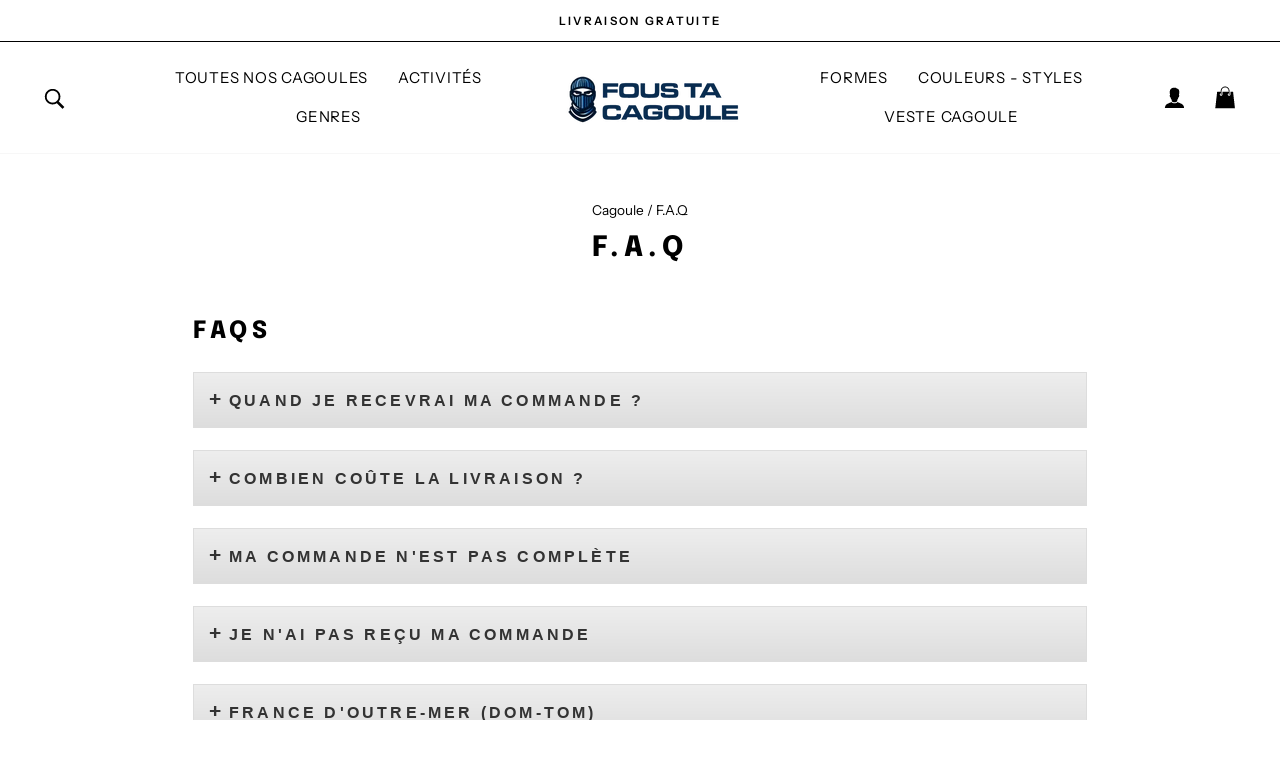

--- FILE ---
content_type: text/html; charset=utf-8
request_url: https://foustacagoule.com/pages/f-a-q
body_size: 34389
content:















<!doctype html>
<html class="no-js" lang="fr" dir="ltr">
<head><!--Content in content_for_header -->
<!--LayoutHub-Embed--><link rel="stylesheet" type="text/css" href="data:text/css;base64," media="all">
<!--LH--><!--/LayoutHub-Embed--><meta charset="utf-8">
  <meta http-equiv="X-UA-Compatible" content="IE=edge,chrome=1">
  <meta name="viewport" content="width=device-width,initial-scale=1">
  <meta name="theme-color" content="#05629b">
  <link rel="canonical" href="https://foustacagoule.com/pages/f-a-q">
  <link rel="preconnect" href="https://cdn.shopify.com">
  <link rel="preconnect" href="https://fonts.shopifycdn.com">
  <link rel="dns-prefetch" href="https://productreviews.shopifycdn.com">
  <link rel="dns-prefetch" href="https://ajax.googleapis.com">
  <link rel="dns-prefetch" href="https://maps.googleapis.com">
  <link rel="dns-prefetch" href="https://maps.gstatic.com"><link rel="shortcut icon" href="//foustacagoule.com/cdn/shop/files/Nouveau_projet_21_32x32.png?v=1702743149" type="image/png" /><title>F.A.Q
| Fous ta cagoule
</title>
<meta name="description" content="FAQs QUAND JE RECEVRAI MA COMMANDE ? Le traitement de votre commande, la manufacture des produits et la livraison (gratuite) demandent à notre équipe un délai de 10 à 15 jours ouvrables maximum. Nous mettons tout en œuvre pour que vous receviez votre commande le plus rapidement possible, sans pour autant compromettre l">
  








<meta property="og:site_name" content="Fous ta cagoule">
  <meta property="og:url" content="https://foustacagoule.com/pages/f-a-q">
  <meta property="og:title" content="F.A.Q">
  <meta property="og:type" content="website">
  <meta property="og:description" content="FAQs QUAND JE RECEVRAI MA COMMANDE ? Le traitement de votre commande, la manufacture des produits et la livraison (gratuite) demandent à notre équipe un délai de 10 à 15 jours ouvrables maximum. Nous mettons tout en œuvre pour que vous receviez votre commande le plus rapidement possible, sans pour autant compromettre l"><meta property="og:image" content="http://foustacagoule.com/cdn/shop/files/6cb4cef7333e21dfe982e18b38d2de20.jpg?v=1678975924">
    <meta property="og:image:secure_url" content="https://foustacagoule.com/cdn/shop/files/6cb4cef7333e21dfe982e18b38d2de20.jpg?v=1678975924">
    <meta property="og:image:width" content="564">
    <meta property="og:image:height" content="964"><meta name="twitter:site" content="@shopify">
  <meta name="twitter:card" content="summary_large_image">
  <meta name="twitter:title" content="F.A.Q">
  <meta name="twitter:description" content="FAQs QUAND JE RECEVRAI MA COMMANDE ? Le traitement de votre commande, la manufacture des produits et la livraison (gratuite) demandent à notre équipe un délai de 10 à 15 jours ouvrables maximum. Nous mettons tout en œuvre pour que vous receviez votre commande le plus rapidement possible, sans pour autant compromettre l">
<style data-shopify>@font-face {
  font-family: Epilogue;
  font-weight: 800;
  font-style: normal;
  font-display: swap;
  src: url("//foustacagoule.com/cdn/fonts/epilogue/epilogue_n8.fce680a466ed4f23f54385c46aa2c014c51d421a.woff2") format("woff2"),
       url("//foustacagoule.com/cdn/fonts/epilogue/epilogue_n8.2961970d19583d06f062e98ceb588027397f5810.woff") format("woff");
}

  @font-face {
  font-family: "Instrument Sans";
  font-weight: 400;
  font-style: normal;
  font-display: swap;
  src: url("//foustacagoule.com/cdn/fonts/instrument_sans/instrumentsans_n4.db86542ae5e1596dbdb28c279ae6c2086c4c5bfa.woff2") format("woff2"),
       url("//foustacagoule.com/cdn/fonts/instrument_sans/instrumentsans_n4.510f1b081e58d08c30978f465518799851ef6d8b.woff") format("woff");
}


  @font-face {
  font-family: "Instrument Sans";
  font-weight: 600;
  font-style: normal;
  font-display: swap;
  src: url("//foustacagoule.com/cdn/fonts/instrument_sans/instrumentsans_n6.27dc66245013a6f7f317d383a3cc9a0c347fb42d.woff2") format("woff2"),
       url("//foustacagoule.com/cdn/fonts/instrument_sans/instrumentsans_n6.1a71efbeeb140ec495af80aad612ad55e19e6d0e.woff") format("woff");
}

  @font-face {
  font-family: "Instrument Sans";
  font-weight: 400;
  font-style: italic;
  font-display: swap;
  src: url("//foustacagoule.com/cdn/fonts/instrument_sans/instrumentsans_i4.028d3c3cd8d085648c808ceb20cd2fd1eb3560e5.woff2") format("woff2"),
       url("//foustacagoule.com/cdn/fonts/instrument_sans/instrumentsans_i4.7e90d82df8dee29a99237cd19cc529d2206706a2.woff") format("woff");
}

  @font-face {
  font-family: "Instrument Sans";
  font-weight: 600;
  font-style: italic;
  font-display: swap;
  src: url("//foustacagoule.com/cdn/fonts/instrument_sans/instrumentsans_i6.ba8063f6adfa1e7ffe690cc5efa600a1e0a8ec32.woff2") format("woff2"),
       url("//foustacagoule.com/cdn/fonts/instrument_sans/instrumentsans_i6.a5bb29b76a0bb820ddaa9417675a5d0bafaa8c1f.woff") format("woff");
}

</style><link href="//foustacagoule.com/cdn/shop/t/15/assets/theme.css?v=1088178853502977331712924574" rel="stylesheet" type="text/css" media="all" async>
  
  
  
<style data-shopify>:root {
    --typeHeaderPrimary: Epilogue;
    --typeHeaderFallback: sans-serif;
    --typeHeaderSize: 28px;
    --typeHeaderWeight: 800;
    --typeHeaderLineHeight: 1.3;
    --typeHeaderSpacing: 0.2em;

    --typeBasePrimary:"Instrument Sans";
    --typeBaseFallback:sans-serif;
    --typeBaseSize: 16px;
    --typeBaseWeight: 400;
    --typeBaseSpacing: 0.0em;
    --typeBaseLineHeight: 1.6;

    --typeCollectionTitle: 15px;

    --iconWeight: 2px;
    --iconLinecaps: miter;

    
      --buttonRadius: 0px;
    

    --colorGridOverlayOpacity: 0.2;
  }

  .placeholder-content {
    background-image: linear-gradient(100deg, #ffffff 40%, #f7f7f7 63%, #ffffff 79%);
  }</style>


  <script type="application/ld+json">
  {
    "@context": "http://schema.org",
    "@type": "BreadcrumbList",
  "itemListElement": [{
      "@type": "ListItem",
      "position": 1,
      "name": "Cagoule",
      "item": "https://foustacagoule.com"
    },{
          "@type": "ListItem",
          "position": 2,
          "name": "F.A.Q",
          "item": "https://foustacagoule.com/pages/f-a-q"
        }]
  }
  </script>
<link rel="preload" href="https://maxst.icons8.com/vue-static/landings/line-awesome/line-awesome/1.3.0/css/line-awesome.min.css" as="style" onload="this.onload=null;this.rel='stylesheet'">
  <noscript><link rel="stylesheet" href="https://maxst.icons8.com/vue-static/landings/line-awesome/line-awesome/1.3.0/css/line-awesome.min.css" async defer></noscript>
  
  
  <script src="https://cdn.jsdelivr.net/gh/cferdinandi/smooth-scroll@15/dist/smooth-scroll.polyfills.min.js"></script>
  <script>
    var scroll = new SmoothScroll('a[href*="#"]', {
        speed: 150
    });
  </script>
  
  
  
    
  <script>
    document.documentElement.className = document.documentElement.className.replace('no-js', 'js');

    window.theme = window.theme || {};
    theme.routes = {
      home: "/",
      cart: "/cart.js",
      cartAdd: "/cart/add.js",
      cartChange: "/cart/change.js"
    };
    theme.strings = {
      soldOut: "Épuisé",
      unavailable: "Non disponible",
      stockLabel: "[count] en stock",
      willNotShipUntil: "Sera expédié après [date]",
      willBeInStockAfter: "Sera en stock à compter de [date]",
      waitingForStock: "Inventaire sur le chemin",
      savePrice: "Économisez [saved_amount]",
      cartEmpty: "Votre panier est vide.",
      cartTermsConfirmation: "Vous devez accepter les termes et conditions de vente pour vérifier"
    };
    theme.settings = {
      dynamicVariantsEnable: true,
      cartType: "drawer",
      isCustomerTemplate: false,
      moneyFormat: "€{{amount_with_comma_separator}}",
      saveType: "dollar",
      recentlyViewedEnabled: false,
      predictiveSearch: true,
      predictiveSearchType: "product,article,page,collection",
      inventoryThreshold: 10,
      quickView: false,
      themeName: 'Limitless',
      themeVersion: "4.0.2"
    };
    theme.misc = {
      fsTextOne: "Vous êtes à ",
      fsTextTwo: "de la livraison gratuite",
      fsTextSuccess: "La livraison est gratuite rien que pour vous.",
      aimedPrice: 50
    };
  </script>

  
  <script>window.performance && window.performance.mark && window.performance.mark('shopify.content_for_header.start');</script><meta name="google-site-verification" content="4tf2XXK35kDm_YKn13Pt7eTer5lMiKzAgMVtCR4-rB8">
<meta id="shopify-digital-wallet" name="shopify-digital-wallet" content="/55186129069/digital_wallets/dialog">
<link rel="alternate" hreflang="x-default" href="https://foustacagoule.com/pages/f-a-q">
<link rel="alternate" hreflang="fr" href="https://foustacagoule.com/pages/f-a-q">
<link rel="alternate" hreflang="it" href="https://foustacagoule.com/it/pages/f-a-q">
<link rel="alternate" hreflang="da" href="https://foustacagoule.com/da/pages/f-a-q">
<link rel="alternate" hreflang="es-ES" href="https://foustacagoule.com/es-es/pages/f-a-q">
<link rel="alternate" hreflang="de-AT" href="https://foustacagoule.com/de-de/pages/f-a-q">
<link rel="alternate" hreflang="de-DE" href="https://foustacagoule.com/de-de/pages/f-a-q">
<link rel="alternate" hreflang="it-IT" href="https://foustacagoule.com/it-it/pages/f-a-q">
<link rel="alternate" hreflang="fr-PL" href="https://foustacagoule.com/fr-pl/pages/f-a-q">
<link rel="alternate" hreflang="pl-PL" href="https://foustacagoule.com/pl-pl/pages/f-a-q">
<link rel="alternate" hreflang="da-DK" href="https://foustacagoule.com/da-dk/pages/f-a-q">
<script async="async" src="/checkouts/internal/preloads.js?locale=fr-FR"></script>
<script id="shopify-features" type="application/json">{"accessToken":"5df6038ea6d394ff6ea9637e44df02e1","betas":["rich-media-storefront-analytics"],"domain":"foustacagoule.com","predictiveSearch":true,"shopId":55186129069,"locale":"fr"}</script>
<script>var Shopify = Shopify || {};
Shopify.shop = "shop-ta-cagoule.myshopify.com";
Shopify.locale = "fr";
Shopify.currency = {"active":"EUR","rate":"1.0"};
Shopify.country = "FR";
Shopify.theme = {"name":"Limitless","id":156304343388,"schema_name":"Limitless","schema_version":"1.0","theme_store_id":null,"role":"main"};
Shopify.theme.handle = "null";
Shopify.theme.style = {"id":null,"handle":null};
Shopify.cdnHost = "foustacagoule.com/cdn";
Shopify.routes = Shopify.routes || {};
Shopify.routes.root = "/";</script>
<script type="module">!function(o){(o.Shopify=o.Shopify||{}).modules=!0}(window);</script>
<script>!function(o){function n(){var o=[];function n(){o.push(Array.prototype.slice.apply(arguments))}return n.q=o,n}var t=o.Shopify=o.Shopify||{};t.loadFeatures=n(),t.autoloadFeatures=n()}(window);</script>
<script id="shop-js-analytics" type="application/json">{"pageType":"page"}</script>
<script defer="defer" async type="module" src="//foustacagoule.com/cdn/shopifycloud/shop-js/modules/v2/client.init-shop-cart-sync_BcDpqI9l.fr.esm.js"></script>
<script defer="defer" async type="module" src="//foustacagoule.com/cdn/shopifycloud/shop-js/modules/v2/chunk.common_a1Rf5Dlz.esm.js"></script>
<script defer="defer" async type="module" src="//foustacagoule.com/cdn/shopifycloud/shop-js/modules/v2/chunk.modal_Djra7sW9.esm.js"></script>
<script type="module">
  await import("//foustacagoule.com/cdn/shopifycloud/shop-js/modules/v2/client.init-shop-cart-sync_BcDpqI9l.fr.esm.js");
await import("//foustacagoule.com/cdn/shopifycloud/shop-js/modules/v2/chunk.common_a1Rf5Dlz.esm.js");
await import("//foustacagoule.com/cdn/shopifycloud/shop-js/modules/v2/chunk.modal_Djra7sW9.esm.js");

  window.Shopify.SignInWithShop?.initShopCartSync?.({"fedCMEnabled":true,"windoidEnabled":true});

</script>
<script>(function() {
  var isLoaded = false;
  function asyncLoad() {
    if (isLoaded) return;
    isLoaded = true;
    var urls = ["https:\/\/cdn.prooffactor.com\/javascript\/dist\/1.0\/jcr-widget.js?account_id=shopify:shop-ta-cagoule.myshopify.com\u0026shop=shop-ta-cagoule.myshopify.com","https:\/\/static.klaviyo.com\/onsite\/js\/klaviyo.js?company_id=Uj5SNA\u0026shop=shop-ta-cagoule.myshopify.com","https:\/\/static.klaviyo.com\/onsite\/js\/klaviyo.js?company_id=Uj5SNA\u0026shop=shop-ta-cagoule.myshopify.com","https:\/\/static.klaviyo.com\/onsite\/js\/klaviyo.js?company_id=S7eVvn\u0026shop=shop-ta-cagoule.myshopify.com","https:\/\/static.klaviyo.com\/onsite\/js\/klaviyo.js?company_id=S7eVvn\u0026shop=shop-ta-cagoule.myshopify.com","https:\/\/app.layouthub.com\/shopify\/layouthub.js?shop=shop-ta-cagoule.myshopify.com","https:\/\/swift.perfectapps.io\/store\/assets\/dist\/js\/main.min.js?v=1_1646381209\u0026shop=shop-ta-cagoule.myshopify.com","\/\/cdn.shopify.com\/proxy\/03232308a8698f31a16e3e3357069a74e2230da091b035dfb861a86b3bb97dd5\/api.goaffpro.com\/loader.js?shop=shop-ta-cagoule.myshopify.com\u0026sp-cache-control=cHVibGljLCBtYXgtYWdlPTkwMA","https:\/\/trust.conversionbear.com\/script?app=trust_badge\u0026shop=shop-ta-cagoule.myshopify.com","https:\/\/cdn.shopify.com\/s\/files\/1\/0551\/8612\/9069\/t\/15\/assets\/booster_eu_cookie_55186129069.js?v=1702742990\u0026shop=shop-ta-cagoule.myshopify.com","https:\/\/na.shgcdn3.com\/pixel-collector.js?shop=shop-ta-cagoule.myshopify.com","https:\/\/my.fpcdn.me\/embed\/shopify\/shop-ta-cagoule.myshopify.com\/embed.js?v=490693\u0026shop=shop-ta-cagoule.myshopify.com"];
    for (var i = 0; i < urls.length; i++) {
      var s = document.createElement('script');
      s.type = 'text/javascript';
      s.async = true;
      s.src = urls[i];
      var x = document.getElementsByTagName('script')[0];
      x.parentNode.insertBefore(s, x);
    }
  };
  if(window.attachEvent) {
    window.attachEvent('onload', asyncLoad);
  } else {
    window.addEventListener('load', asyncLoad, false);
  }
})();</script>
<script id="__st">var __st={"a":55186129069,"offset":3600,"reqid":"39f48b57-a5ef-491d-878b-0d075cc5d0d7-1769253826","pageurl":"foustacagoule.com\/pages\/f-a-q","s":"pages-85182480557","u":"7c16ab21eebb","p":"page","rtyp":"page","rid":85182480557};</script>
<script>window.ShopifyPaypalV4VisibilityTracking = true;</script>
<script id="captcha-bootstrap">!function(){'use strict';const t='contact',e='account',n='new_comment',o=[[t,t],['blogs',n],['comments',n],[t,'customer']],c=[[e,'customer_login'],[e,'guest_login'],[e,'recover_customer_password'],[e,'create_customer']],r=t=>t.map((([t,e])=>`form[action*='/${t}']:not([data-nocaptcha='true']) input[name='form_type'][value='${e}']`)).join(','),a=t=>()=>t?[...document.querySelectorAll(t)].map((t=>t.form)):[];function s(){const t=[...o],e=r(t);return a(e)}const i='password',u='form_key',d=['recaptcha-v3-token','g-recaptcha-response','h-captcha-response',i],f=()=>{try{return window.sessionStorage}catch{return}},m='__shopify_v',_=t=>t.elements[u];function p(t,e,n=!1){try{const o=window.sessionStorage,c=JSON.parse(o.getItem(e)),{data:r}=function(t){const{data:e,action:n}=t;return t[m]||n?{data:e,action:n}:{data:t,action:n}}(c);for(const[e,n]of Object.entries(r))t.elements[e]&&(t.elements[e].value=n);n&&o.removeItem(e)}catch(o){console.error('form repopulation failed',{error:o})}}const l='form_type',E='cptcha';function T(t){t.dataset[E]=!0}const w=window,h=w.document,L='Shopify',v='ce_forms',y='captcha';let A=!1;((t,e)=>{const n=(g='f06e6c50-85a8-45c8-87d0-21a2b65856fe',I='https://cdn.shopify.com/shopifycloud/storefront-forms-hcaptcha/ce_storefront_forms_captcha_hcaptcha.v1.5.2.iife.js',D={infoText:'Protégé par hCaptcha',privacyText:'Confidentialité',termsText:'Conditions'},(t,e,n)=>{const o=w[L][v],c=o.bindForm;if(c)return c(t,g,e,D).then(n);var r;o.q.push([[t,g,e,D],n]),r=I,A||(h.body.append(Object.assign(h.createElement('script'),{id:'captcha-provider',async:!0,src:r})),A=!0)});var g,I,D;w[L]=w[L]||{},w[L][v]=w[L][v]||{},w[L][v].q=[],w[L][y]=w[L][y]||{},w[L][y].protect=function(t,e){n(t,void 0,e),T(t)},Object.freeze(w[L][y]),function(t,e,n,w,h,L){const[v,y,A,g]=function(t,e,n){const i=e?o:[],u=t?c:[],d=[...i,...u],f=r(d),m=r(i),_=r(d.filter((([t,e])=>n.includes(e))));return[a(f),a(m),a(_),s()]}(w,h,L),I=t=>{const e=t.target;return e instanceof HTMLFormElement?e:e&&e.form},D=t=>v().includes(t);t.addEventListener('submit',(t=>{const e=I(t);if(!e)return;const n=D(e)&&!e.dataset.hcaptchaBound&&!e.dataset.recaptchaBound,o=_(e),c=g().includes(e)&&(!o||!o.value);(n||c)&&t.preventDefault(),c&&!n&&(function(t){try{if(!f())return;!function(t){const e=f();if(!e)return;const n=_(t);if(!n)return;const o=n.value;o&&e.removeItem(o)}(t);const e=Array.from(Array(32),(()=>Math.random().toString(36)[2])).join('');!function(t,e){_(t)||t.append(Object.assign(document.createElement('input'),{type:'hidden',name:u})),t.elements[u].value=e}(t,e),function(t,e){const n=f();if(!n)return;const o=[...t.querySelectorAll(`input[type='${i}']`)].map((({name:t})=>t)),c=[...d,...o],r={};for(const[a,s]of new FormData(t).entries())c.includes(a)||(r[a]=s);n.setItem(e,JSON.stringify({[m]:1,action:t.action,data:r}))}(t,e)}catch(e){console.error('failed to persist form',e)}}(e),e.submit())}));const S=(t,e)=>{t&&!t.dataset[E]&&(n(t,e.some((e=>e===t))),T(t))};for(const o of['focusin','change'])t.addEventListener(o,(t=>{const e=I(t);D(e)&&S(e,y())}));const B=e.get('form_key'),M=e.get(l),P=B&&M;t.addEventListener('DOMContentLoaded',(()=>{const t=y();if(P)for(const e of t)e.elements[l].value===M&&p(e,B);[...new Set([...A(),...v().filter((t=>'true'===t.dataset.shopifyCaptcha))])].forEach((e=>S(e,t)))}))}(h,new URLSearchParams(w.location.search),n,t,e,['guest_login'])})(!0,!0)}();</script>
<script integrity="sha256-4kQ18oKyAcykRKYeNunJcIwy7WH5gtpwJnB7kiuLZ1E=" data-source-attribution="shopify.loadfeatures" defer="defer" src="//foustacagoule.com/cdn/shopifycloud/storefront/assets/storefront/load_feature-a0a9edcb.js" crossorigin="anonymous"></script>
<script data-source-attribution="shopify.dynamic_checkout.dynamic.init">var Shopify=Shopify||{};Shopify.PaymentButton=Shopify.PaymentButton||{isStorefrontPortableWallets:!0,init:function(){window.Shopify.PaymentButton.init=function(){};var t=document.createElement("script");t.src="https://foustacagoule.com/cdn/shopifycloud/portable-wallets/latest/portable-wallets.fr.js",t.type="module",document.head.appendChild(t)}};
</script>
<script data-source-attribution="shopify.dynamic_checkout.buyer_consent">
  function portableWalletsHideBuyerConsent(e){var t=document.getElementById("shopify-buyer-consent"),n=document.getElementById("shopify-subscription-policy-button");t&&n&&(t.classList.add("hidden"),t.setAttribute("aria-hidden","true"),n.removeEventListener("click",e))}function portableWalletsShowBuyerConsent(e){var t=document.getElementById("shopify-buyer-consent"),n=document.getElementById("shopify-subscription-policy-button");t&&n&&(t.classList.remove("hidden"),t.removeAttribute("aria-hidden"),n.addEventListener("click",e))}window.Shopify?.PaymentButton&&(window.Shopify.PaymentButton.hideBuyerConsent=portableWalletsHideBuyerConsent,window.Shopify.PaymentButton.showBuyerConsent=portableWalletsShowBuyerConsent);
</script>
<script data-source-attribution="shopify.dynamic_checkout.cart.bootstrap">document.addEventListener("DOMContentLoaded",(function(){function t(){return document.querySelector("shopify-accelerated-checkout-cart, shopify-accelerated-checkout")}if(t())Shopify.PaymentButton.init();else{new MutationObserver((function(e,n){t()&&(Shopify.PaymentButton.init(),n.disconnect())})).observe(document.body,{childList:!0,subtree:!0})}}));
</script>

<script>window.performance && window.performance.mark && window.performance.mark('shopify.content_for_header.end');</script>
  





  <script type="text/javascript">
    
      window.__shgMoneyFormat = window.__shgMoneyFormat || {"EUR":{"currency":"EUR","currency_symbol":"€","currency_symbol_location":"left","decimal_places":2,"decimal_separator":",","thousands_separator":"."}};
    
    window.__shgCurrentCurrencyCode = window.__shgCurrentCurrencyCode || {
      currency: "EUR",
      currency_symbol: "€",
      decimal_separator: ".",
      thousands_separator: ",",
      decimal_places: 2,
      currency_symbol_location: "left"
    };
  </script>




  <script src="//foustacagoule.com/cdn/shop/t/15/assets/vendor-scripts-v8.js" defer="defer"></script><script src="//foustacagoule.com/cdn/shop/t/15/assets/theme.js?v=34348893529313972281702351342" defer="defer"></script><script>var loox_global_hash = '1744609197379';</script><script>var loox_pop_active = true;var loox_pop_display = {"home_page":true,"product_page":true,"cart_page":true,"other_pages":true};</script><style>.loox-reviews-default { max-width: 1200px; margin: 0 auto; }.loox-rating .loox-icon { color:#ffd500; }
:root { --lxs-rating-icon-color: #ffd500; }</style>

  

<script type="text/javascript">
  
    window.SHG_CUSTOMER = null;
  
</script>







<script src="https://cdn.shopify.com/extensions/8d2c31d3-a828-4daf-820f-80b7f8e01c39/nova-eu-cookie-bar-gdpr-4/assets/nova-cookie-app-embed.js" type="text/javascript" defer="defer"></script>
<link href="https://cdn.shopify.com/extensions/8d2c31d3-a828-4daf-820f-80b7f8e01c39/nova-eu-cookie-bar-gdpr-4/assets/nova-cookie.css" rel="stylesheet" type="text/css" media="all">
<script src="https://cdn.shopify.com/extensions/019bdfee-56e3-7d59-98ff-ab6f712522cf/vanga-ai-246/assets/vanga-smartcart-index.js" type="text/javascript" defer="defer"></script>
<link href="https://monorail-edge.shopifysvc.com" rel="dns-prefetch">
<script>(function(){if ("sendBeacon" in navigator && "performance" in window) {try {var session_token_from_headers = performance.getEntriesByType('navigation')[0].serverTiming.find(x => x.name == '_s').description;} catch {var session_token_from_headers = undefined;}var session_cookie_matches = document.cookie.match(/_shopify_s=([^;]*)/);var session_token_from_cookie = session_cookie_matches && session_cookie_matches.length === 2 ? session_cookie_matches[1] : "";var session_token = session_token_from_headers || session_token_from_cookie || "";function handle_abandonment_event(e) {var entries = performance.getEntries().filter(function(entry) {return /monorail-edge.shopifysvc.com/.test(entry.name);});if (!window.abandonment_tracked && entries.length === 0) {window.abandonment_tracked = true;var currentMs = Date.now();var navigation_start = performance.timing.navigationStart;var payload = {shop_id: 55186129069,url: window.location.href,navigation_start,duration: currentMs - navigation_start,session_token,page_type: "page"};window.navigator.sendBeacon("https://monorail-edge.shopifysvc.com/v1/produce", JSON.stringify({schema_id: "online_store_buyer_site_abandonment/1.1",payload: payload,metadata: {event_created_at_ms: currentMs,event_sent_at_ms: currentMs}}));}}window.addEventListener('pagehide', handle_abandonment_event);}}());</script>
<script id="web-pixels-manager-setup">(function e(e,d,r,n,o){if(void 0===o&&(o={}),!Boolean(null===(a=null===(i=window.Shopify)||void 0===i?void 0:i.analytics)||void 0===a?void 0:a.replayQueue)){var i,a;window.Shopify=window.Shopify||{};var t=window.Shopify;t.analytics=t.analytics||{};var s=t.analytics;s.replayQueue=[],s.publish=function(e,d,r){return s.replayQueue.push([e,d,r]),!0};try{self.performance.mark("wpm:start")}catch(e){}var l=function(){var e={modern:/Edge?\/(1{2}[4-9]|1[2-9]\d|[2-9]\d{2}|\d{4,})\.\d+(\.\d+|)|Firefox\/(1{2}[4-9]|1[2-9]\d|[2-9]\d{2}|\d{4,})\.\d+(\.\d+|)|Chrom(ium|e)\/(9{2}|\d{3,})\.\d+(\.\d+|)|(Maci|X1{2}).+ Version\/(15\.\d+|(1[6-9]|[2-9]\d|\d{3,})\.\d+)([,.]\d+|)( \(\w+\)|)( Mobile\/\w+|) Safari\/|Chrome.+OPR\/(9{2}|\d{3,})\.\d+\.\d+|(CPU[ +]OS|iPhone[ +]OS|CPU[ +]iPhone|CPU IPhone OS|CPU iPad OS)[ +]+(15[._]\d+|(1[6-9]|[2-9]\d|\d{3,})[._]\d+)([._]\d+|)|Android:?[ /-](13[3-9]|1[4-9]\d|[2-9]\d{2}|\d{4,})(\.\d+|)(\.\d+|)|Android.+Firefox\/(13[5-9]|1[4-9]\d|[2-9]\d{2}|\d{4,})\.\d+(\.\d+|)|Android.+Chrom(ium|e)\/(13[3-9]|1[4-9]\d|[2-9]\d{2}|\d{4,})\.\d+(\.\d+|)|SamsungBrowser\/([2-9]\d|\d{3,})\.\d+/,legacy:/Edge?\/(1[6-9]|[2-9]\d|\d{3,})\.\d+(\.\d+|)|Firefox\/(5[4-9]|[6-9]\d|\d{3,})\.\d+(\.\d+|)|Chrom(ium|e)\/(5[1-9]|[6-9]\d|\d{3,})\.\d+(\.\d+|)([\d.]+$|.*Safari\/(?![\d.]+ Edge\/[\d.]+$))|(Maci|X1{2}).+ Version\/(10\.\d+|(1[1-9]|[2-9]\d|\d{3,})\.\d+)([,.]\d+|)( \(\w+\)|)( Mobile\/\w+|) Safari\/|Chrome.+OPR\/(3[89]|[4-9]\d|\d{3,})\.\d+\.\d+|(CPU[ +]OS|iPhone[ +]OS|CPU[ +]iPhone|CPU IPhone OS|CPU iPad OS)[ +]+(10[._]\d+|(1[1-9]|[2-9]\d|\d{3,})[._]\d+)([._]\d+|)|Android:?[ /-](13[3-9]|1[4-9]\d|[2-9]\d{2}|\d{4,})(\.\d+|)(\.\d+|)|Mobile Safari.+OPR\/([89]\d|\d{3,})\.\d+\.\d+|Android.+Firefox\/(13[5-9]|1[4-9]\d|[2-9]\d{2}|\d{4,})\.\d+(\.\d+|)|Android.+Chrom(ium|e)\/(13[3-9]|1[4-9]\d|[2-9]\d{2}|\d{4,})\.\d+(\.\d+|)|Android.+(UC? ?Browser|UCWEB|U3)[ /]?(15\.([5-9]|\d{2,})|(1[6-9]|[2-9]\d|\d{3,})\.\d+)\.\d+|SamsungBrowser\/(5\.\d+|([6-9]|\d{2,})\.\d+)|Android.+MQ{2}Browser\/(14(\.(9|\d{2,})|)|(1[5-9]|[2-9]\d|\d{3,})(\.\d+|))(\.\d+|)|K[Aa][Ii]OS\/(3\.\d+|([4-9]|\d{2,})\.\d+)(\.\d+|)/},d=e.modern,r=e.legacy,n=navigator.userAgent;return n.match(d)?"modern":n.match(r)?"legacy":"unknown"}(),u="modern"===l?"modern":"legacy",c=(null!=n?n:{modern:"",legacy:""})[u],f=function(e){return[e.baseUrl,"/wpm","/b",e.hashVersion,"modern"===e.buildTarget?"m":"l",".js"].join("")}({baseUrl:d,hashVersion:r,buildTarget:u}),m=function(e){var d=e.version,r=e.bundleTarget,n=e.surface,o=e.pageUrl,i=e.monorailEndpoint;return{emit:function(e){var a=e.status,t=e.errorMsg,s=(new Date).getTime(),l=JSON.stringify({metadata:{event_sent_at_ms:s},events:[{schema_id:"web_pixels_manager_load/3.1",payload:{version:d,bundle_target:r,page_url:o,status:a,surface:n,error_msg:t},metadata:{event_created_at_ms:s}}]});if(!i)return console&&console.warn&&console.warn("[Web Pixels Manager] No Monorail endpoint provided, skipping logging."),!1;try{return self.navigator.sendBeacon.bind(self.navigator)(i,l)}catch(e){}var u=new XMLHttpRequest;try{return u.open("POST",i,!0),u.setRequestHeader("Content-Type","text/plain"),u.send(l),!0}catch(e){return console&&console.warn&&console.warn("[Web Pixels Manager] Got an unhandled error while logging to Monorail."),!1}}}}({version:r,bundleTarget:l,surface:e.surface,pageUrl:self.location.href,monorailEndpoint:e.monorailEndpoint});try{o.browserTarget=l,function(e){var d=e.src,r=e.async,n=void 0===r||r,o=e.onload,i=e.onerror,a=e.sri,t=e.scriptDataAttributes,s=void 0===t?{}:t,l=document.createElement("script"),u=document.querySelector("head"),c=document.querySelector("body");if(l.async=n,l.src=d,a&&(l.integrity=a,l.crossOrigin="anonymous"),s)for(var f in s)if(Object.prototype.hasOwnProperty.call(s,f))try{l.dataset[f]=s[f]}catch(e){}if(o&&l.addEventListener("load",o),i&&l.addEventListener("error",i),u)u.appendChild(l);else{if(!c)throw new Error("Did not find a head or body element to append the script");c.appendChild(l)}}({src:f,async:!0,onload:function(){if(!function(){var e,d;return Boolean(null===(d=null===(e=window.Shopify)||void 0===e?void 0:e.analytics)||void 0===d?void 0:d.initialized)}()){var d=window.webPixelsManager.init(e)||void 0;if(d){var r=window.Shopify.analytics;r.replayQueue.forEach((function(e){var r=e[0],n=e[1],o=e[2];d.publishCustomEvent(r,n,o)})),r.replayQueue=[],r.publish=d.publishCustomEvent,r.visitor=d.visitor,r.initialized=!0}}},onerror:function(){return m.emit({status:"failed",errorMsg:"".concat(f," has failed to load")})},sri:function(e){var d=/^sha384-[A-Za-z0-9+/=]+$/;return"string"==typeof e&&d.test(e)}(c)?c:"",scriptDataAttributes:o}),m.emit({status:"loading"})}catch(e){m.emit({status:"failed",errorMsg:(null==e?void 0:e.message)||"Unknown error"})}}})({shopId: 55186129069,storefrontBaseUrl: "https://foustacagoule.com",extensionsBaseUrl: "https://extensions.shopifycdn.com/cdn/shopifycloud/web-pixels-manager",monorailEndpoint: "https://monorail-edge.shopifysvc.com/unstable/produce_batch",surface: "storefront-renderer",enabledBetaFlags: ["2dca8a86"],webPixelsConfigList: [{"id":"2475426140","configuration":"{\"endpoint\":\"https:\\\/\\\/api.parcelpanel.com\",\"debugMode\":\"false\"}","eventPayloadVersion":"v1","runtimeContext":"STRICT","scriptVersion":"f2b9a7bfa08fd9028733e48bf62dd9f1","type":"APP","apiClientId":2681387,"privacyPurposes":["ANALYTICS"],"dataSharingAdjustments":{"protectedCustomerApprovalScopes":["read_customer_address","read_customer_email","read_customer_name","read_customer_personal_data","read_customer_phone"]}},{"id":"2344649052","configuration":"{\"shop\":\"shop-ta-cagoule.myshopify.com\",\"cookie_duration\":\"604800\"}","eventPayloadVersion":"v1","runtimeContext":"STRICT","scriptVersion":"a2e7513c3708f34b1f617d7ce88f9697","type":"APP","apiClientId":2744533,"privacyPurposes":["ANALYTICS","MARKETING"],"dataSharingAdjustments":{"protectedCustomerApprovalScopes":["read_customer_address","read_customer_email","read_customer_name","read_customer_personal_data","read_customer_phone"]}},{"id":"2196013404","configuration":"{\"site_id\":\"ff9803be-8f8e-4b8f-8e6e-e4c45e000b07\",\"analytics_endpoint\":\"https:\\\/\\\/na.shgcdn3.com\"}","eventPayloadVersion":"v1","runtimeContext":"STRICT","scriptVersion":"695709fc3f146fa50a25299517a954f2","type":"APP","apiClientId":1158168,"privacyPurposes":["ANALYTICS","MARKETING","SALE_OF_DATA"],"dataSharingAdjustments":{"protectedCustomerApprovalScopes":["read_customer_personal_data"]}},{"id":"1106608476","configuration":"{\"config\":\"{\\\"pixel_id\\\":\\\"AW-10779187305\\\",\\\"gtag_events\\\":[{\\\"type\\\":\\\"search\\\",\\\"action_label\\\":\\\"AW-10779187305\\\/LFqqCI7S8poDEOmw9ZMo\\\"},{\\\"type\\\":\\\"begin_checkout\\\",\\\"action_label\\\":\\\"AW-10779187305\\\/0WAICIvS8poDEOmw9ZMo\\\"},{\\\"type\\\":\\\"view_item\\\",\\\"action_label\\\":[\\\"AW-10779187305\\\/HtRmCIXS8poDEOmw9ZMo\\\",\\\"MC-Z0EWX15ESF\\\"]},{\\\"type\\\":\\\"purchase\\\",\\\"action_label\\\":[\\\"AW-10779187305\\\/s54kCILS8poDEOmw9ZMo\\\",\\\"MC-Z0EWX15ESF\\\"]},{\\\"type\\\":\\\"page_view\\\",\\\"action_label\\\":[\\\"AW-10779187305\\\/Ix5eCP_R8poDEOmw9ZMo\\\",\\\"MC-Z0EWX15ESF\\\"]},{\\\"type\\\":\\\"add_payment_info\\\",\\\"action_label\\\":\\\"AW-10779187305\\\/RUucCJHS8poDEOmw9ZMo\\\"},{\\\"type\\\":\\\"add_to_cart\\\",\\\"action_label\\\":\\\"AW-10779187305\\\/C_qyCIjS8poDEOmw9ZMo\\\"}],\\\"enable_monitoring_mode\\\":false}\"}","eventPayloadVersion":"v1","runtimeContext":"OPEN","scriptVersion":"b2a88bafab3e21179ed38636efcd8a93","type":"APP","apiClientId":1780363,"privacyPurposes":[],"dataSharingAdjustments":{"protectedCustomerApprovalScopes":["read_customer_address","read_customer_email","read_customer_name","read_customer_personal_data","read_customer_phone"]}},{"id":"164725084","configuration":"{\"tagID\":\"2612819419952\"}","eventPayloadVersion":"v1","runtimeContext":"STRICT","scriptVersion":"18031546ee651571ed29edbe71a3550b","type":"APP","apiClientId":3009811,"privacyPurposes":["ANALYTICS","MARKETING","SALE_OF_DATA"],"dataSharingAdjustments":{"protectedCustomerApprovalScopes":["read_customer_address","read_customer_email","read_customer_name","read_customer_personal_data","read_customer_phone"]}},{"id":"shopify-app-pixel","configuration":"{}","eventPayloadVersion":"v1","runtimeContext":"STRICT","scriptVersion":"0450","apiClientId":"shopify-pixel","type":"APP","privacyPurposes":["ANALYTICS","MARKETING"]},{"id":"shopify-custom-pixel","eventPayloadVersion":"v1","runtimeContext":"LAX","scriptVersion":"0450","apiClientId":"shopify-pixel","type":"CUSTOM","privacyPurposes":["ANALYTICS","MARKETING"]}],isMerchantRequest: false,initData: {"shop":{"name":"Fous ta cagoule","paymentSettings":{"currencyCode":"EUR"},"myshopifyDomain":"shop-ta-cagoule.myshopify.com","countryCode":"US","storefrontUrl":"https:\/\/foustacagoule.com"},"customer":null,"cart":null,"checkout":null,"productVariants":[],"purchasingCompany":null},},"https://foustacagoule.com/cdn","fcfee988w5aeb613cpc8e4bc33m6693e112",{"modern":"","legacy":""},{"shopId":"55186129069","storefrontBaseUrl":"https:\/\/foustacagoule.com","extensionBaseUrl":"https:\/\/extensions.shopifycdn.com\/cdn\/shopifycloud\/web-pixels-manager","surface":"storefront-renderer","enabledBetaFlags":"[\"2dca8a86\"]","isMerchantRequest":"false","hashVersion":"fcfee988w5aeb613cpc8e4bc33m6693e112","publish":"custom","events":"[[\"page_viewed\",{}]]"});</script><script>
  window.ShopifyAnalytics = window.ShopifyAnalytics || {};
  window.ShopifyAnalytics.meta = window.ShopifyAnalytics.meta || {};
  window.ShopifyAnalytics.meta.currency = 'EUR';
  var meta = {"page":{"pageType":"page","resourceType":"page","resourceId":85182480557,"requestId":"39f48b57-a5ef-491d-878b-0d075cc5d0d7-1769253826"}};
  for (var attr in meta) {
    window.ShopifyAnalytics.meta[attr] = meta[attr];
  }
</script>
<script class="analytics">
  (function () {
    var customDocumentWrite = function(content) {
      var jquery = null;

      if (window.jQuery) {
        jquery = window.jQuery;
      } else if (window.Checkout && window.Checkout.$) {
        jquery = window.Checkout.$;
      }

      if (jquery) {
        jquery('body').append(content);
      }
    };

    var hasLoggedConversion = function(token) {
      if (token) {
        return document.cookie.indexOf('loggedConversion=' + token) !== -1;
      }
      return false;
    }

    var setCookieIfConversion = function(token) {
      if (token) {
        var twoMonthsFromNow = new Date(Date.now());
        twoMonthsFromNow.setMonth(twoMonthsFromNow.getMonth() + 2);

        document.cookie = 'loggedConversion=' + token + '; expires=' + twoMonthsFromNow;
      }
    }

    var trekkie = window.ShopifyAnalytics.lib = window.trekkie = window.trekkie || [];
    if (trekkie.integrations) {
      return;
    }
    trekkie.methods = [
      'identify',
      'page',
      'ready',
      'track',
      'trackForm',
      'trackLink'
    ];
    trekkie.factory = function(method) {
      return function() {
        var args = Array.prototype.slice.call(arguments);
        args.unshift(method);
        trekkie.push(args);
        return trekkie;
      };
    };
    for (var i = 0; i < trekkie.methods.length; i++) {
      var key = trekkie.methods[i];
      trekkie[key] = trekkie.factory(key);
    }
    trekkie.load = function(config) {
      trekkie.config = config || {};
      trekkie.config.initialDocumentCookie = document.cookie;
      var first = document.getElementsByTagName('script')[0];
      var script = document.createElement('script');
      script.type = 'text/javascript';
      script.onerror = function(e) {
        var scriptFallback = document.createElement('script');
        scriptFallback.type = 'text/javascript';
        scriptFallback.onerror = function(error) {
                var Monorail = {
      produce: function produce(monorailDomain, schemaId, payload) {
        var currentMs = new Date().getTime();
        var event = {
          schema_id: schemaId,
          payload: payload,
          metadata: {
            event_created_at_ms: currentMs,
            event_sent_at_ms: currentMs
          }
        };
        return Monorail.sendRequest("https://" + monorailDomain + "/v1/produce", JSON.stringify(event));
      },
      sendRequest: function sendRequest(endpointUrl, payload) {
        // Try the sendBeacon API
        if (window && window.navigator && typeof window.navigator.sendBeacon === 'function' && typeof window.Blob === 'function' && !Monorail.isIos12()) {
          var blobData = new window.Blob([payload], {
            type: 'text/plain'
          });

          if (window.navigator.sendBeacon(endpointUrl, blobData)) {
            return true;
          } // sendBeacon was not successful

        } // XHR beacon

        var xhr = new XMLHttpRequest();

        try {
          xhr.open('POST', endpointUrl);
          xhr.setRequestHeader('Content-Type', 'text/plain');
          xhr.send(payload);
        } catch (e) {
          console.log(e);
        }

        return false;
      },
      isIos12: function isIos12() {
        return window.navigator.userAgent.lastIndexOf('iPhone; CPU iPhone OS 12_') !== -1 || window.navigator.userAgent.lastIndexOf('iPad; CPU OS 12_') !== -1;
      }
    };
    Monorail.produce('monorail-edge.shopifysvc.com',
      'trekkie_storefront_load_errors/1.1',
      {shop_id: 55186129069,
      theme_id: 156304343388,
      app_name: "storefront",
      context_url: window.location.href,
      source_url: "//foustacagoule.com/cdn/s/trekkie.storefront.8d95595f799fbf7e1d32231b9a28fd43b70c67d3.min.js"});

        };
        scriptFallback.async = true;
        scriptFallback.src = '//foustacagoule.com/cdn/s/trekkie.storefront.8d95595f799fbf7e1d32231b9a28fd43b70c67d3.min.js';
        first.parentNode.insertBefore(scriptFallback, first);
      };
      script.async = true;
      script.src = '//foustacagoule.com/cdn/s/trekkie.storefront.8d95595f799fbf7e1d32231b9a28fd43b70c67d3.min.js';
      first.parentNode.insertBefore(script, first);
    };
    trekkie.load(
      {"Trekkie":{"appName":"storefront","development":false,"defaultAttributes":{"shopId":55186129069,"isMerchantRequest":null,"themeId":156304343388,"themeCityHash":"1676785404520358418","contentLanguage":"fr","currency":"EUR","eventMetadataId":"4c1ecd19-654d-488c-a27a-6bfab21493b5"},"isServerSideCookieWritingEnabled":true,"monorailRegion":"shop_domain","enabledBetaFlags":["65f19447"]},"Session Attribution":{},"S2S":{"facebookCapiEnabled":false,"source":"trekkie-storefront-renderer","apiClientId":580111}}
    );

    var loaded = false;
    trekkie.ready(function() {
      if (loaded) return;
      loaded = true;

      window.ShopifyAnalytics.lib = window.trekkie;

      var originalDocumentWrite = document.write;
      document.write = customDocumentWrite;
      try { window.ShopifyAnalytics.merchantGoogleAnalytics.call(this); } catch(error) {};
      document.write = originalDocumentWrite;

      window.ShopifyAnalytics.lib.page(null,{"pageType":"page","resourceType":"page","resourceId":85182480557,"requestId":"39f48b57-a5ef-491d-878b-0d075cc5d0d7-1769253826","shopifyEmitted":true});

      var match = window.location.pathname.match(/checkouts\/(.+)\/(thank_you|post_purchase)/)
      var token = match? match[1]: undefined;
      if (!hasLoggedConversion(token)) {
        setCookieIfConversion(token);
        
      }
    });


        var eventsListenerScript = document.createElement('script');
        eventsListenerScript.async = true;
        eventsListenerScript.src = "//foustacagoule.com/cdn/shopifycloud/storefront/assets/shop_events_listener-3da45d37.js";
        document.getElementsByTagName('head')[0].appendChild(eventsListenerScript);

})();</script>
  <script>
  if (!window.ga || (window.ga && typeof window.ga !== 'function')) {
    window.ga = function ga() {
      (window.ga.q = window.ga.q || []).push(arguments);
      if (window.Shopify && window.Shopify.analytics && typeof window.Shopify.analytics.publish === 'function') {
        window.Shopify.analytics.publish("ga_stub_called", {}, {sendTo: "google_osp_migration"});
      }
      console.error("Shopify's Google Analytics stub called with:", Array.from(arguments), "\nSee https://help.shopify.com/manual/promoting-marketing/pixels/pixel-migration#google for more information.");
    };
    if (window.Shopify && window.Shopify.analytics && typeof window.Shopify.analytics.publish === 'function') {
      window.Shopify.analytics.publish("ga_stub_initialized", {}, {sendTo: "google_osp_migration"});
    }
  }
</script>
<script
  defer
  src="https://foustacagoule.com/cdn/shopifycloud/perf-kit/shopify-perf-kit-3.0.4.min.js"
  data-application="storefront-renderer"
  data-shop-id="55186129069"
  data-render-region="gcp-us-east1"
  data-page-type="page"
  data-theme-instance-id="156304343388"
  data-theme-name="Limitless"
  data-theme-version="1.0"
  data-monorail-region="shop_domain"
  data-resource-timing-sampling-rate="10"
  data-shs="true"
  data-shs-beacon="true"
  data-shs-export-with-fetch="true"
  data-shs-logs-sample-rate="1"
  data-shs-beacon-endpoint="https://foustacagoule.com/api/collect"
></script>
</head>

<body class="template-page" data-center-text="true" data-button_style="square" data-type_header_capitalize="true" data-type_headers_align_text="true" data-type_product_capitalize="true" data-swatch_style="round"  data-instant-intensity="mousedown">
  
  <a class="in-page-link visually-hidden skip-link" href="#MainContent">Passer au contenu</a>

  <div id="pre-scrim" class="pre-scrim"></div>

  
  
  <div id="PageContainer" class="page-container">
    <div class="transition-body"><div id="shopify-section-header" class="shopify-section">

<!-- CSS -->

<style>
  
  .mobile-nav__toggle {
    margin: auto;
  }
  
  .mobile-nav__grandchildlist:before {
    display:none;
  }

  .mobile-nav__grandchildlist .mobile-nav__link {
    padding: 5px;
  }
  
  .mobile-nav__grandchildlist li {
    margin-bottom: 0;
  }

  .drawer_collection_image {
    width: 55px;
    height: 55px;
    vertical-align: middle;
    border-radius: 50%;
    margin-right: 10px;
    object-fit: cover;
    border: 1px solid #ddd;
    padding: 3px;
    flex:none;
    margin:6px;
  }

  .drawer_collection_image_small {
    width: 45px;
    height: 45px;
    vertical-align: middle;
    border-radius: 50%;
    margin-right: 10px;
    object-fit: cover;
    border: 1px solid #ddd;
    padding: 3px;
    flex:none;
    margin:6px;
  }

  .mobile-nav__sublist .mobile-nav__faux-link, .mobile-nav__sublist .mobile-nav__link {
    margin:auto;
  }

  .link_w_collection_image {
    display:flex;
    flex: 1 1 auto;
  }

  .mobile-nav__child-item:after, .mobile-nav__grandchild-item:after {
    content: '';
    width: 95%;
    position: absolute;
    border-bottom: 1px solid #ebebeb;
    bottom: 0;
    margin: 0px 2.5%;
    display: block;
  }

  .back_button {
    padding: 14px 12px;
    text-transform: uppercase;
    width: 100%;
    text-align: left;
    color: #000000;
  }

  .drawer__close-button {
    padding:0 10px 0 15px;
  }
  
  .view_all_link {
    padding: 12px 12px !important;
  }

</style>

<!-- JS -->

<script>
  
  function slideMenu(div) {
    var drawer_header = document.getElementById("drawerHeader").offsetHeight + "px";
    var drawer = document.getElementById("drawerContent");
    var divToSlide = document.getElementById(div);

    drawer.style.transform = "translateX(-100%)";
    divToSlide.style.transform = "translateX(0%)";
    divToSlide.style.height = "100%";
    divToSlide.style.marginTop = drawer_header;
  }

  function slideSubMenu(div, div2) {
    var drawer_header = document.getElementById("drawerHeader").offsetHeight + "px";
    var previousMenu = document.getElementById(div2);
    var divToSlide = document.getElementById(div);

    previousMenu.style.transform = "translateX(-100%)";
    divToSlide.style.transform = "translateX(0%)";
    divToSlide.style.height = "100%";
    divToSlide.style.marginTop = drawer_header;
  }

  function backMenu(div) {
    var drawer = document.getElementById("drawerContent");
    var divToSlide = document.getElementById(div);

    drawer.style.transform = "translateX(0%)";
    divToSlide.style.transform = "translateX(100%)";
  }

  function backSubMenu(div, div2) {
    var previousMenu = document.getElementById(div2);
    var divToSlide = document.getElementById(div);

    previousMenu.style.transform = "translateX(0%)";
    divToSlide.style.transform = "translateX(100%)";
  }

</script>

<div id="NavDrawer" class="drawer drawer--left">
  
  <div id="drawerHeader" class="drawer__fixed-header drawer__fixed-header--full">
    <div class="drawer__header drawer__header--full appear-animation appear-delay-1">
      <div class="header-item header-item--logo" style="    text-align: center;height: 100%;justify-content: center;"></div>
      <div class="drawer__close">
          <button type="button" class="drawer__close-button js-drawer-close">
            <svg aria-hidden="true" focusable="false" role="presentation" class="icon icon-close" viewBox="0 0 64 64"><path d="M19 17.61l27.12 27.13m0-27.12L19 44.74"/></svg>
            <span class="icon__fallback-text">Fermer le menu</span>
          </button>
      </div>
    </div>
  </div>

  <div id="drawerContent" class="drawer__contents" style="transform:translateX(0%);transition:transform .5s;">
    <div class="drawer__scrollable">
      <ul class="mobile-nav" role="navigation" aria-label="Primary">
        
        <!-- Exploration de tous les liens principaux du menu --><li class="mobile-nav__item appear-animation appear-delay-2 lazyload">
			
<span onclick="location='/collections/balaclava'" class="mobile-nav__link mobile-nav__link--top-level" >Toutes nos cagoules </span></li><li class="mobile-nav__item appear-animation appear-delay-3 lazyload">
			
<div class="mobile-nav__has-sublist"><button type="button"
                    class="mobile-nav__link--button mobile-nav__link--top-level collapsible-trigger collapsible--auto-height" onclick="slideMenu('Linklist-2');">
                    <span class="mobile-nav__faux-link" >
                      Activités 
                    </span>
                    <div class="mobile-nav__toggle">
                      <span class="faux-button">
						<i class="las la-long-arrow-alt-right"></i>
                      </span>
                    </div>
                  </button></div></li><li class="mobile-nav__item appear-animation appear-delay-4 lazyload">
			
<div class="mobile-nav__has-sublist"><button type="button"
                    class="mobile-nav__link--button mobile-nav__link--top-level collapsible-trigger collapsible--auto-height" onclick="slideMenu('Linklist-3');">
                    <span class="mobile-nav__faux-link" >
                      Genres
                    </span>
                    <div class="mobile-nav__toggle">
                      <span class="faux-button">
						<i class="las la-long-arrow-alt-right"></i>
                      </span>
                    </div>
                  </button></div></li><li class="mobile-nav__item appear-animation appear-delay-5 lazyload">
			
<div class="mobile-nav__has-sublist"><button type="button"
                    class="mobile-nav__link--button mobile-nav__link--top-level collapsible-trigger collapsible--auto-height" onclick="slideMenu('Linklist-4');">
                    <span class="mobile-nav__faux-link" >
                      Formes
                    </span>
                    <div class="mobile-nav__toggle">
                      <span class="faux-button">
						<i class="las la-long-arrow-alt-right"></i>
                      </span>
                    </div>
                  </button></div></li><li class="mobile-nav__item appear-animation appear-delay-6 lazyload">
			
<div class="mobile-nav__has-sublist"><button type="button"
                    class="mobile-nav__link--button mobile-nav__link--top-level collapsible-trigger collapsible--auto-height" onclick="slideMenu('Linklist-5');">
                    <span class="mobile-nav__faux-link" >
                      Couleurs - Styles 
                    </span>
                    <div class="mobile-nav__toggle">
                      <span class="faux-button">
						<i class="las la-long-arrow-alt-right"></i>
                      </span>
                    </div>
                  </button></div></li><li class="mobile-nav__item appear-animation appear-delay-7 lazyload">
			
<span onclick="location='/collections/veste-cagoule'" class="mobile-nav__link mobile-nav__link--top-level" >Veste cagoule</span></li><li class="mobile-nav__item mobile-nav__item--secondary appear-animation appear-delay-7">
            
            <div class="grid"><div class="grid__item one-half appear-animation appear-delay-8">
                  <span onclick="location='/account'"  rel="nofollow"  class="mobile-nav__link">Se connecter
</span>
                </div></div>
          </li></ul><ul class="mobile-nav__social appear-animation appear-delay-9"><li class="mobile-nav__social-item">
            <span onclick="window.open('https://instagram.com/shopify')" title="Fous ta cagoule sur Instagram">
              <svg aria-hidden="true" focusable="false" role="presentation" class="icon icon-instagram" viewBox="0 0 32 32"><path fill="#444" d="M16 3.094c4.206 0 4.7.019 6.363.094 1.538.069 2.369.325 2.925.544.738.287 1.262.625 1.813 1.175s.894 1.075 1.175 1.813c.212.556.475 1.387.544 2.925.075 1.662.094 2.156.094 6.363s-.019 4.7-.094 6.363c-.069 1.538-.325 2.369-.544 2.925-.288.738-.625 1.262-1.175 1.813s-1.075.894-1.813 1.175c-.556.212-1.387.475-2.925.544-1.663.075-2.156.094-6.363.094s-4.7-.019-6.363-.094c-1.537-.069-2.369-.325-2.925-.544-.737-.288-1.263-.625-1.813-1.175s-.894-1.075-1.175-1.813c-.212-.556-.475-1.387-.544-2.925-.075-1.663-.094-2.156-.094-6.363s.019-4.7.094-6.363c.069-1.537.325-2.369.544-2.925.287-.737.625-1.263 1.175-1.813s1.075-.894 1.813-1.175c.556-.212 1.388-.475 2.925-.544 1.662-.081 2.156-.094 6.363-.094zm0-2.838c-4.275 0-4.813.019-6.494.094-1.675.075-2.819.344-3.819.731-1.037.4-1.913.944-2.788 1.819S1.486 4.656 1.08 5.688c-.387 1-.656 2.144-.731 3.825-.075 1.675-.094 2.213-.094 6.488s.019 4.813.094 6.494c.075 1.675.344 2.819.731 3.825.4 1.038.944 1.913 1.819 2.788s1.756 1.413 2.788 1.819c1 .387 2.144.656 3.825.731s2.213.094 6.494.094 4.813-.019 6.494-.094c1.675-.075 2.819-.344 3.825-.731 1.038-.4 1.913-.944 2.788-1.819s1.413-1.756 1.819-2.788c.387-1 .656-2.144.731-3.825s.094-2.212.094-6.494-.019-4.813-.094-6.494c-.075-1.675-.344-2.819-.731-3.825-.4-1.038-.944-1.913-1.819-2.788s-1.756-1.413-2.788-1.819c-1-.387-2.144-.656-3.825-.731C20.812.275 20.275.256 16 .256z"/><path fill="#444" d="M16 7.912a8.088 8.088 0 0 0 0 16.175c4.463 0 8.087-3.625 8.087-8.088s-3.625-8.088-8.088-8.088zm0 13.338a5.25 5.25 0 1 1 0-10.5 5.25 5.25 0 1 1 0 10.5zM26.294 7.594a1.887 1.887 0 1 1-3.774.002 1.887 1.887 0 0 1 3.774-.003z"/></svg>
              <span class="icon__fallback-text">Instagram</span>
            </span>
          </li><li class="mobile-nav__social-item">
            <span onclick="window.open('https://www.facebook.com/shopify')" title="Fous ta cagoule sur Facebook">
              <svg aria-hidden="true" focusable="false" role="presentation" class="icon icon-facebook" viewBox="0 0 32 32"><path fill="#444" d="M18.56 31.36V17.28h4.48l.64-5.12h-5.12v-3.2c0-1.28.64-2.56 2.56-2.56h2.56V1.28H19.2c-3.84 0-7.04 2.56-7.04 7.04v3.84H7.68v5.12h4.48v14.08h6.4z"/></svg>
              <span class="icon__fallback-text">Facebook</span>
            </span>
          </li><li class="mobile-nav__social-item">
            <span onclick="window.open('https://twitter.com/shopify')" title="Fous ta cagoule sur Twitter">
              <svg aria-hidden="true" focusable="false" role="presentation" class="icon icon-twitter" viewBox="0 0 32 32"><path fill="#444" d="M31.281 6.733q-1.304 1.924-3.13 3.26 0 .13.033.408t.033.408q0 2.543-.75 5.086t-2.282 4.858-3.635 4.108-5.053 2.869-6.341 1.076q-5.282 0-9.65-2.836.913.065 1.5.065 4.401 0 7.857-2.673-2.054-.033-3.668-1.255t-2.266-3.146q.554.13 1.206.13.88 0 1.663-.261-2.184-.456-3.619-2.184t-1.435-3.977v-.065q1.239.652 2.836.717-1.271-.848-2.021-2.233t-.75-2.983q0-1.63.815-3.195 2.38 2.967 5.754 4.678t7.319 1.907q-.228-.815-.228-1.434 0-2.608 1.858-4.45t4.532-1.842q1.304 0 2.51.522t2.054 1.467q2.152-.424 4.01-1.532-.685 2.217-2.771 3.488 1.989-.261 3.619-.978z"/></svg>
              <span class="icon__fallback-text">Twitter</span>
            </span>
          </li><li class="mobile-nav__social-item">
            <span onclick="window.open('https://www.pinterest.com/shopify')" title="Fous ta cagoule sur Pinterest">
              <svg aria-hidden="true" focusable="false" role="presentation" class="icon icon-pinterest" viewBox="0 0 32 32"><path fill="#444" d="M27.52 9.6c-.64-5.76-6.4-8.32-12.8-7.68-4.48.64-9.6 4.48-9.6 10.24 0 3.2.64 5.76 3.84 6.4 1.28-2.56-.64-3.2-.64-4.48-1.28-7.04 8.32-12.16 13.44-7.04 3.2 3.84 1.28 14.08-4.48 13.44-5.12-1.28 2.56-9.6-1.92-11.52-3.2-1.28-5.12 4.48-3.84 7.04-1.28 4.48-3.2 8.96-1.92 15.36 2.56-1.92 3.84-5.76 4.48-9.6 1.28.64 1.92 1.92 3.84 1.92 6.4-.64 10.24-7.68 9.6-14.08z"/></svg>
              <span class="icon__fallback-text">Pinterest</span>
            </span>
          </li></ul>
    </div>
  </div>
  
  <!-- Premier slide de contenu -->

<div id="Linklist-2"
                class="mobile-nav__sublist"
                style=" position: absolute;width: 100%;height: 100%;display: block;z-index: 999;transform: translateX(100%);top: 0;transition:transform .5s;">
                
                <!-- Sous sous catégories -->
                
                <button class="back_button appear-animation appear-delay-1" onclick="backMenu('Linklist-2');">← Back</button>
                <div class="collapsible-content__inner">
                  <ul class="mobile-nav__sublist">
                    
                      <li class="mobile-nav__item">
                        <div class="mobile-nav__child-item appear-animation appear-delay-2"><span onclick="location='/collections/cagoule-airsoft'" class="link_w_collection_image">
						
                        
                              
                                                            
						<img src="//foustacagoule.com/cdn/shop/collections/1_2b4f46f6-6aed-4daa-a701-35c742a27ea9_100x.webp?v=1744023376" class="drawer_collection_image lazyload" />
                        
                              
                            <span class="mobile-nav__link" id="Sublabel-collections-cagoule-airsoft1" >                              
                              Cagoule airsoft
                            </span>
                          </span>
                        </div>

                        <!-- On affiche les sous-contenus si le dropdown a un dropdown -->
                        
                      </li>
                    
                      <li class="mobile-nav__item">
                        <div class="mobile-nav__child-item appear-animation appear-delay-3"><span onclick="location='/collections/cagoule-militaire'" class="link_w_collection_image">
						
                        
                              
                                                            
						<img src="//foustacagoule.com/cdn/shop/collections/6_100x.webp?v=1744023401" class="drawer_collection_image lazyload" />
                        
                              
                            <span class="mobile-nav__link" id="Sublabel-collections-cagoule-militaire2" >                              
                              Cagoule militaire
                            </span>
                          </span>
                        </div>

                        <!-- On affiche les sous-contenus si le dropdown a un dropdown -->
                        
                      </li>
                    
                      <li class="mobile-nav__item">
                        <div class="mobile-nav__child-item appear-animation appear-delay-4"><span onclick="location='/collections/cagoule-moto'" class="link_w_collection_image">
						
                        
                              
                                                            
						<img src="//foustacagoule.com/cdn/shop/collections/cagoule-moto-562247_100x.jpg?v=1698496081" class="drawer_collection_image lazyload" />
                        
                              
                            <span class="mobile-nav__link" id="Sublabel-collections-cagoule-moto3" >                              
                              Cagoule moto
                            </span>
                          </span>
                        </div>

                        <!-- On affiche les sous-contenus si le dropdown a un dropdown -->
                        
                      </li>
                    
                      <li class="mobile-nav__item">
                        <div class="mobile-nav__child-item appear-animation appear-delay-5"><span onclick="location='/collections/cagoule-velo'" class="link_w_collection_image">
						
                        
                              
                                                            
						<img src="//foustacagoule.com/cdn/shop/collections/11_1_100x.webp?v=1744023387" class="drawer_collection_image lazyload" />
                        
                              
                            <span class="mobile-nav__link" id="Sublabel-collections-cagoule-velo4" >                              
                              Cagoule velo
                            </span>
                          </span>
                        </div>

                        <!-- On affiche les sous-contenus si le dropdown a un dropdown -->
                        
                      </li>
                    
                      <li class="mobile-nav__item">
                        <div class="mobile-nav__child-item appear-animation appear-delay-6"><span onclick="location='/collections/cagoule-ski'" class="link_w_collection_image">
						
                        
                              
                                                            
						<img src="//foustacagoule.com/cdn/shop/collections/cagoule-ski-950785_100x.jpg?v=1698496088" class="drawer_collection_image lazyload" />
                        
                              
                            <span class="mobile-nav__link" id="Sublabel-collections-cagoule-ski5" >                              
                              Cagoule ski
                            </span>
                          </span>
                        </div>

                        <!-- On affiche les sous-contenus si le dropdown a un dropdown -->
                        
                      </li></ul>
                </div>
              </div>
<div id="Linklist-3"
                class="mobile-nav__sublist"
                style=" position: absolute;width: 100%;height: 100%;display: block;z-index: 999;transform: translateX(100%);top: 0;transition:transform .5s;">
                
                <!-- Sous sous catégories -->
                
                <button class="back_button appear-animation appear-delay-1" onclick="backMenu('Linklist-3');">← Back</button>
                <div class="collapsible-content__inner">
                  <ul class="mobile-nav__sublist">
                    
                      <li class="mobile-nav__item">
                        <div class="mobile-nav__child-item appear-animation appear-delay-2"><span onclick="location='/collections/cagoule-homme'" class="link_w_collection_image">
						
                        
                              
                                                            
						<img src="//foustacagoule.com/cdn/shop/collections/4_8_100x.webp?v=1744021966" class="drawer_collection_image lazyload" />
                        
                              
                            <span class="mobile-nav__link" id="Sublabel-collections-cagoule-homme1" >                              
                              Cagoule homme
                            </span>
                          </span>
                        </div>

                        <!-- On affiche les sous-contenus si le dropdown a un dropdown -->
                        
                      </li>
                    
                      <li class="mobile-nav__item">
                        <div class="mobile-nav__child-item appear-animation appear-delay-3"><span onclick="location='/collections/cagoule-femme'" class="link_w_collection_image">
						
                        
                              
                                                            
						<img src="//foustacagoule.com/cdn/shop/collections/4_7_100x.webp?v=1744021767" class="drawer_collection_image lazyload" />
                        
                              
                            <span class="mobile-nav__link" id="Sublabel-collections-cagoule-femme2" >                              
                              Cagoule femme
                            </span>
                          </span>
                        </div>

                        <!-- On affiche les sous-contenus si le dropdown a un dropdown -->
                        
                      </li></ul>
                </div>
              </div>
<div id="Linklist-4"
                class="mobile-nav__sublist"
                style=" position: absolute;width: 100%;height: 100%;display: block;z-index: 999;transform: translateX(100%);top: 0;transition:transform .5s;">
                
                <!-- Sous sous catégories -->
                
                <button class="back_button appear-animation appear-delay-1" onclick="backMenu('Linklist-4');">← Back</button>
                <div class="collapsible-content__inner">
                  <ul class="mobile-nav__sublist">
                    
                      <li class="mobile-nav__item">
                        <div class="mobile-nav__child-item appear-animation appear-delay-2"><span onclick="location='/collections/cagoule-3-trous'" class="link_w_collection_image">
						
                        
                              
                                                            
						<img src="//foustacagoule.com/cdn/shop/collections/cagoule-3-trous-149686_100x.jpg?v=1751795737" class="drawer_collection_image lazyload" />
                        
                              
                            <span class="mobile-nav__link" id="Sublabel-collections-cagoule-3-trous1" >                              
                              Cagoule 3 trous
                            </span>
                          </span>
                        </div>

                        <!-- On affiche les sous-contenus si le dropdown a un dropdown -->
                        
                      </li>
                    
                      <li class="mobile-nav__item">
                        <div class="mobile-nav__child-item appear-animation appear-delay-3"><span onclick="location='/collections/cagoule-2-trous'" class="link_w_collection_image">
						
                        
                              
                                                            
						<img src="//foustacagoule.com/cdn/shop/collections/cagoule-2-trous-142248_100x.jpg?v=1751796841" class="drawer_collection_image lazyload" />
                        
                              
                            <span class="mobile-nav__link" id="Sublabel-collections-cagoule-2-trous2" >                              
                              Cagoule 2 trous
                            </span>
                          </span>
                        </div>

                        <!-- On affiche les sous-contenus si le dropdown a un dropdown -->
                        
                      </li>
                    
                      <li class="mobile-nav__item">
                        <div class="mobile-nav__child-item appear-animation appear-delay-4"><span onclick="location='/collections/cagoule-personnalise'" class="link_w_collection_image">
						
                        
                              
                                                            
						<img src="//foustacagoule.com/cdn/shop/collections/cagoule-personnalise-756998_100x.jpg?v=1751797839" class="drawer_collection_image lazyload" />
                        
                              
                            <span class="mobile-nav__link" id="Sublabel-collections-cagoule-personnalise3" >                              
                              Cagoule personnalisé
                            </span>
                          </span>
                        </div>

                        <!-- On affiche les sous-contenus si le dropdown a un dropdown -->
                        
                      </li></ul>
                </div>
              </div>
<div id="Linklist-5"
                class="mobile-nav__sublist"
                style=" position: absolute;width: 100%;height: 100%;display: block;z-index: 999;transform: translateX(100%);top: 0;transition:transform .5s;">
                
                <!-- Sous sous catégories -->
                
                <button class="back_button appear-animation appear-delay-1" onclick="backMenu('Linklist-5');">← Back</button>
                <div class="collapsible-content__inner">
                  <ul class="mobile-nav__sublist">
                    
                      <li class="mobile-nav__item">
                        <div class="mobile-nav__child-item appear-animation appear-delay-2"><span onclick="location='/collections/cagoule-noir'" class="link_w_collection_image">
						
                        
                              
                                                            
						<img src="//foustacagoule.com/cdn/shop/collections/6_1_100x.webp?v=1744022627" class="drawer_collection_image lazyload" />
                        
                              
                            <span class="mobile-nav__link" id="Sublabel-collections-cagoule-noir1" >                              
                              Cagoule noir
                            </span>
                          </span>
                        </div>

                        <!-- On affiche les sous-contenus si le dropdown a un dropdown -->
                        
                      </li>
                    
                      <li class="mobile-nav__item">
                        <div class="mobile-nav__child-item appear-animation appear-delay-3"><span onclick="location='/collections/cagoule-rose'" class="link_w_collection_image">
						
                        
                              
                                                            
						<img src="//foustacagoule.com/cdn/shop/collections/1_e4de97ec-e63a-41a0-969e-f363bbc6a6d2_100x.webp?v=1744023645" class="drawer_collection_image lazyload" />
                        
                              
                            <span class="mobile-nav__link" id="Sublabel-collections-cagoule-rose2" >                              
                              Cagoule rose
                            </span>
                          </span>
                        </div>

                        <!-- On affiche les sous-contenus si le dropdown a un dropdown -->
                        
                      </li>
                    
                      <li class="mobile-nav__item">
                        <div class="mobile-nav__child-item appear-animation appear-delay-4"><span onclick="location='/collections/cagoule-blanche'" class="link_w_collection_image">
						
                        
                              
                                                            
						<img src="//foustacagoule.com/cdn/shop/collections/1_-_2025-04-07T173743.827_100x.webp?v=1744022305" class="drawer_collection_image lazyload" />
                        
                              
                            <span class="mobile-nav__link" id="Sublabel-collections-cagoule-blanche3" >                              
                              Cagoule blanche
                            </span>
                          </span>
                        </div>

                        <!-- On affiche les sous-contenus si le dropdown a un dropdown -->
                        
                      </li>
                    
                      <li class="mobile-nav__item">
                        <div class="mobile-nav__child-item appear-animation appear-delay-5"><span onclick="location='/collections/cagoule-fluo-1'" class="link_w_collection_image">
						
                        
                              
                                                            
						<img src="//foustacagoule.com/cdn/shop/collections/1_100x.webp?v=1744023355" class="drawer_collection_image lazyload" />
                        
                              
                            <span class="mobile-nav__link" id="Sublabel-collections-cagoule-fluo-14" >                              
                              Cagoule fluo
                            </span>
                          </span>
                        </div>

                        <!-- On affiche les sous-contenus si le dropdown a un dropdown -->
                        
                      </li>
                    
                      <li class="mobile-nav__item">
                        <div class="mobile-nav__child-item appear-animation appear-delay-6"><span onclick="location='/collections/cagoule-camouflage'" class="link_w_collection_image">
						
                        
                              
                                                            
						<img src="//foustacagoule.com/cdn/shop/collections/8_8e838377-eecc-46eb-b851-1ba2c1d582a6_100x.webp?v=1751796983" class="drawer_collection_image lazyload" />
                        
                              
                            <span class="mobile-nav__link" id="Sublabel-collections-cagoule-camouflage5" >                              
                              Cagoule camouflage
                            </span>
                          </span>
                        </div>

                        <!-- On affiche les sous-contenus si le dropdown a un dropdown -->
                        
                      </li>
                    
                      <li class="mobile-nav__item">
                        <div class="mobile-nav__child-item appear-animation appear-delay-7"><span onclick="location='/collections/cagoule-tete-de-mort'" class="link_w_collection_image">
						
                        
                              
                                                            
						<img src="//foustacagoule.com/cdn/shop/collections/1_-_2025-04-07T173704.557_100x.webp?v=1744022295" class="drawer_collection_image lazyload" />
                        
                              
                            <span class="mobile-nav__link" id="Sublabel-collections-cagoule-tete-de-mort6" >                              
                              Cagoule tête de mort
                            </span>
                          </span>
                        </div>

                        <!-- On affiche les sous-contenus si le dropdown a un dropdown -->
                        
                      </li>
                    
                      <li class="mobile-nav__item">
                        <div class="mobile-nav__child-item appear-animation appear-delay-8"><span onclick="location='/collections/cagoule-annees-80'" class="link_w_collection_image">
						
                        
                              
                                                            
						<img src="//foustacagoule.com/cdn/shop/collections/3_100x.webp?v=1744023618" class="drawer_collection_image lazyload" />
                        
                              
                            <span class="mobile-nav__link" id="Sublabel-collections-cagoule-annees-807" >                              
                              Cagoule années 80
                            </span>
                          </span>
                        </div>

                        <!-- On affiche les sous-contenus si le dropdown a un dropdown -->
                        
                      </li></ul>
                </div>
              </div>

  
  <!-- Deuxième slide de contenu --><!-- Sous sous catégories --><!-- On affiche les sous-contenus si le dropdown a un dropdown --><!-- On affiche les sous-contenus si le dropdown a un dropdown --><!-- On affiche les sous-contenus si le dropdown a un dropdown --><!-- On affiche les sous-contenus si le dropdown a un dropdown --><!-- On affiche les sous-contenus si le dropdown a un dropdown --><!-- Sous sous catégories --><!-- On affiche les sous-contenus si le dropdown a un dropdown --><!-- On affiche les sous-contenus si le dropdown a un dropdown --><!-- Sous sous catégories --><!-- On affiche les sous-contenus si le dropdown a un dropdown --><!-- On affiche les sous-contenus si le dropdown a un dropdown --><!-- On affiche les sous-contenus si le dropdown a un dropdown --><!-- Sous sous catégories --><!-- On affiche les sous-contenus si le dropdown a un dropdown --><!-- On affiche les sous-contenus si le dropdown a un dropdown --><!-- On affiche les sous-contenus si le dropdown a un dropdown --><!-- On affiche les sous-contenus si le dropdown a un dropdown --><!-- On affiche les sous-contenus si le dropdown a un dropdown --><!-- On affiche les sous-contenus si le dropdown a un dropdown --><!-- On affiche les sous-contenus si le dropdown a un dropdown -->


  
  
</div><div id="CartDrawer" class="drawer drawer--right">
    <form action="/cart" method="post" novalidate class="drawer__contents">
      <div class="drawer__fixed-header">
        <div class="drawer__header appear-animation appear-delay-1">
          <div class="h2 drawer__title">Panier</div>
          <div class="drawer__close">
            <button type="button" class="drawer__close-button js-drawer-close">
              <svg aria-hidden="true" focusable="false" role="presentation" class="icon icon-close" viewBox="0 0 64 64"><path d="M19 17.61l27.12 27.13m0-27.12L19 44.74"/></svg>
              <span class="icon__fallback-text">Fermer le panier</span>
            </button>
          </div>
        </div>
      </div>

      <div id="CartContainer" class="drawer__inner"></div>
    </form>
  </div><style>
  .site-nav__link {    
    font-size: 15px;
  }
  
  .site-nav__dropdown-link:not(.site-nav__dropdown-link--top-level) {
    font-size: 16px;
  }
    
  
  
  .mobile-nav__link--top-level {
	font-size: 14px;
  }
  
  .mobile-nav__child-item .mobile-nav__faux-link, .mobile-nav__child-item .mobile-nav__link {
    font-size: 14px;
  }
  
  .mobile-nav__grandchildlist {
	font-size: 14px;
  }
  
  
  
  
    .site-nav__link, .mobile-nav__link--top-level {
      text-transform: uppercase;
      letter-spacing: 0.05em;
    }
  

  

  
.site-header {
      box-shadow: 0 0 1px rgba(0,0,0,0.2);
    }

    .toolbar + .header-sticky-wrapper .site-header {
      border-top: 0;
    }.announcement-bar {
      border-bottom: 1px solid;
    }</style>

<div data-section-id="header" data-section-type="header">


  <div class="announcement-bar">
    <div class="page-width">
      <div class="slideshow-wrapper">
        <button type="button" class="visually-hidden slideshow__pause" data-id="header" aria-live="polite">
          <span class="slideshow__pause-stop">
            <svg aria-hidden="true" focusable="false" role="presentation" class="icon icon-pause" viewBox="0 0 10 13"><g fill="#000" fill-rule="evenodd"><path d="M0 0h3v13H0zM7 0h3v13H7z"/></g></svg>
            <span class="icon__fallback-text">Diaporama Pause</span>
          </span>
          <span class="slideshow__pause-play">
            <svg aria-hidden="true" focusable="false" role="presentation" class="icon icon-play" viewBox="18.24 17.35 24.52 28.3"><path fill="#323232" d="M22.1 19.151v25.5l20.4-13.489-20.4-12.011z"/></svg>
            <span class="icon__fallback-text">Lire le diaporama</span>
          </span>
        </button>

        <div
          id="AnnouncementSlider"
          class="announcement-slider"
          data-compact="true"
          data-block-count="1"><div
                id="AnnouncementSlide-d4fb9631-acbf-498c-8a33-4f40bc6c2822"
                class="announcement-slider__slide"
                data-index="0"
                ><span class="announcement-text">Livraison gratuite</span></div></div>
      </div>
    </div>
  </div>


<div class="toolbar small--hide">
  <div class="page-width">
    <div class="toolbar__content"></div>

  </div>
</div>
<div class="header-sticky-wrapper">
    <div id="HeaderWrapper" class="header-wrapper"><header
        id="SiteHeader"
        class="site-header"
        data-sticky="true"
        data-overlay="false">
        <div class="page-width">
          <div
            class="header-layout header-layout--center-split"
            data-logo-align="center"><div class="header-item header-item--left header-item--navigation"><div class="site-nav small--hide">
                      <a href="/search"  rel="nofollow"  class="site-nav__link site-nav__link--icon js-search-header"><svg aria-hidden="true" focusable="false" role="presentation" class="icon icon-search-modern" viewBox="0 0 48 48"><path d="M 21 3 C 11.601563 3 4 10.601563 4 20 C 4 29.398438 11.601563 37 21 37 C 24.355469 37 27.460938 36.015625 30.09375 34.34375 L 42.375 46.625 L 46.625 42.375 L 34.5 30.28125 C 36.679688 27.421875 38 23.878906 38 20 C 38 10.601563 30.398438 3 21 3 Z M 21 7 C 28.199219 7 34 12.800781 34 20 C 34 27.199219 28.199219 33 21 33 C 13.800781 33 8 27.199219 8 20 C 8 12.800781 13.800781 7 21 7 Z"></path></svg><span class="icon__fallback-text">Rechercher</span>
                      </a>
                    </div><div class="site-nav medium-up--hide">
                  <button
                    type="button"
                    class="site-nav__link site-nav__link--icon js-drawer-open-nav"
                    aria-controls="NavDrawer"><svg class="icon icon-menu-modern" viewBox="0 0 24 24"><path d="M 0 4 L 0 6 L 26 6 L 26 4 Z M 0 12 L 0 14 L 26 14 L 26 12 Z M 0 20 L 0 22 L 26 22 L 26 20 Z"></path></svg><span class="icon__fallback-text">Navigation</span>
                  </button>
                </div>
              </div><div class="header-item header-item--logo-split" role="navigation" aria-label="Primary">
  <div class="header-item header-item--split-left"><script>
  
  function blurContent() {
    var preScrim = document.querySelector(".pre-scrim");
    
    preScrim.classList.add("is-visible");
  }
  
  function unblurContent() {
    var preScrim = document.querySelector(".pre-scrim");
    
    preScrim.classList.remove("is-visible");
  }
  
</script>

<ul
  class="site-nav site-navigation small--hide"
  ><li
      class="site-nav__item site-nav__expanded-item"
       >
                
	  
      <a href="/collections/balaclava" class="site-nav__link site-nav__link--underline" >
        Toutes nos cagoules 
      </a></li><li
      class="site-nav__item site-nav__expanded-item site-nav--has-dropdown"
      aria-haspopup="true" >
                
	  
      <a href="#" class="site-nav__link site-nav__link--underline site-nav__link--has-dropdown" >
        Activités 
      </a><ul class="site-nav__dropdown text-left"><li class="">
              <a href="/collections/cagoule-airsoft" class="site-nav__dropdown-link site-nav__dropdown-link--second-level">
                Cagoule airsoft
</a></li><li class="">
              <a href="/collections/cagoule-militaire" class="site-nav__dropdown-link site-nav__dropdown-link--second-level">
                Cagoule militaire
</a></li><li class="">
              <a href="/collections/cagoule-moto" class="site-nav__dropdown-link site-nav__dropdown-link--second-level">
                Cagoule moto
</a></li><li class="">
              <a href="/collections/cagoule-velo" class="site-nav__dropdown-link site-nav__dropdown-link--second-level">
                Cagoule velo
</a></li><li class="">
              <a href="/collections/cagoule-ski" class="site-nav__dropdown-link site-nav__dropdown-link--second-level">
                Cagoule ski
</a></li></ul></li><li
      class="site-nav__item site-nav__expanded-item site-nav--has-dropdown"
      aria-haspopup="true" >
                
	  
      <a href="#" class="site-nav__link site-nav__link--underline site-nav__link--has-dropdown" >
        Genres
      </a><ul class="site-nav__dropdown text-left"><li class="">
              <a href="/collections/cagoule-homme" class="site-nav__dropdown-link site-nav__dropdown-link--second-level">
                Cagoule homme
</a></li><li class="">
              <a href="/collections/cagoule-femme" class="site-nav__dropdown-link site-nav__dropdown-link--second-level">
                Cagoule femme
</a></li></ul></li></ul>
</div>
  <div class="header-item header-item--logo"><style data-shopify>.header-item--logo,
    .header-layout--left-center .header-item--logo,
    .header-layout--left-center .header-item--icons {
      -webkit-box-flex: 0 1 140px;
      -ms-flex: 0 1 140px;
      flex: 0 1 140px;
    }

    @media only screen and (min-width: 769px) {
      .header-item--logo,
      .header-layout--left-center .header-item--logo,
      .header-layout--left-center .header-item--icons {
        -webkit-box-flex: 0 0 200px;
        -ms-flex: 0 0 200px;
        flex: 0 0 200px;
      }
    }

    .site-header__logo a {
      width: 140px;
    }
    .is-light .site-header__logo .logo--inverted {
      width: 140px;
    }
    @media only screen and (min-width: 769px) {
      .site-header__logo a {
        width: 200px;
      }

      .is-light .site-header__logo .logo--inverted {
        width: 200px;
      }
    }</style><div class="h1 site-header__logo" itemscope itemtype="http://schema.org/Organization">
      <a
        href="/"
        itemprop="url"
        class="site-header__logo-link">
        <img
          class="small--hide"
          src="//foustacagoule.com/cdn/shop/files/ftg_logo_1_200x.png?v=1702407836"
          srcset="//foustacagoule.com/cdn/shop/files/ftg_logo_1_200x.png?v=1702407836 1x, //foustacagoule.com/cdn/shop/files/ftg_logo_1_200x@2x.png?v=1702407836 2x"
          alt="Fous ta cagoule"
          itemprop="logo">
        <img
          class="medium-up--hide"
          src="//foustacagoule.com/cdn/shop/files/ftg_logo_1_140x.png?v=1702407836"
          srcset="//foustacagoule.com/cdn/shop/files/ftg_logo_1_140x.png?v=1702407836 1x, //foustacagoule.com/cdn/shop/files/ftg_logo_1_140x@2x.png?v=1702407836 2x"
          alt="Fous ta cagoule">
      </a></div></div>
  <div class="header-item header-item--split-right"><script>
  
  function blurContent() {
    var preScrim = document.querySelector(".pre-scrim");
    
    preScrim.classList.add("is-visible");
  }
  
  function unblurContent() {
    var preScrim = document.querySelector(".pre-scrim");
    
    preScrim.classList.remove("is-visible");
  }
  
</script>

<ul
  class="site-nav site-navigation small--hide"
  ><li
      class="site-nav__item site-nav__expanded-item site-nav--has-dropdown"
      aria-haspopup="true" >
                
	  
      <a href="#" class="site-nav__link site-nav__link--underline site-nav__link--has-dropdown" >
        Formes
      </a><ul class="site-nav__dropdown text-left"><li class="">
              <a href="/collections/cagoule-3-trous" class="site-nav__dropdown-link site-nav__dropdown-link--second-level">
                Cagoule 3 trous
</a></li><li class="">
              <a href="/collections/cagoule-2-trous" class="site-nav__dropdown-link site-nav__dropdown-link--second-level">
                Cagoule 2 trous
</a></li><li class="">
              <a href="/collections/cagoule-personnalise" class="site-nav__dropdown-link site-nav__dropdown-link--second-level">
                Cagoule personnalisé
</a></li></ul></li><li
      class="site-nav__item site-nav__expanded-item site-nav--has-dropdown"
      aria-haspopup="true" >
                
	  
      <a href="#" class="site-nav__link site-nav__link--underline site-nav__link--has-dropdown" >
        Couleurs - Styles 
      </a><ul class="site-nav__dropdown text-left"><li class="">
              <a href="/collections/cagoule-noir" class="site-nav__dropdown-link site-nav__dropdown-link--second-level">
                Cagoule noir
</a></li><li class="">
              <a href="/collections/cagoule-rose" class="site-nav__dropdown-link site-nav__dropdown-link--second-level">
                Cagoule rose
</a></li><li class="">
              <a href="/collections/cagoule-blanche" class="site-nav__dropdown-link site-nav__dropdown-link--second-level">
                Cagoule blanche
</a></li><li class="">
              <a href="/collections/cagoule-fluo-1" class="site-nav__dropdown-link site-nav__dropdown-link--second-level">
                Cagoule fluo
</a></li><li class="">
              <a href="/collections/cagoule-camouflage" class="site-nav__dropdown-link site-nav__dropdown-link--second-level">
                Cagoule camouflage
</a></li><li class="">
              <a href="/collections/cagoule-tete-de-mort" class="site-nav__dropdown-link site-nav__dropdown-link--second-level">
                Cagoule tête de mort
</a></li><li class="">
              <a href="/collections/cagoule-annees-80" class="site-nav__dropdown-link site-nav__dropdown-link--second-level">
                Cagoule années 80
</a></li></ul></li><li
      class="site-nav__item site-nav__expanded-item"
       >
                
	  
      <a href="/collections/veste-cagoule" class="site-nav__link site-nav__link--underline" >
        Veste cagoule
      </a></li></ul>
</div>
</div>
<div class="header-item header-item--icons"><div class="site-nav">
  <div class="site-nav__icons"><a class="site-nav__link site-nav__link--icon small--hide" href="/account"  rel="nofollow" ><svg class="icon icon-acc-modern" viewBox="0 0 50 50"><path d="M 25.875 3.40625 C 22.195313 3.472656 19.507813 4.570313 17.875 6.71875 C 15.941406 9.265625 15.589844 13.144531 16.8125 18.21875 C 16.363281 18.769531 16.023438 19.605469 16.15625 20.71875 C 16.417969 22.914063 17.296875 23.824219 18 24.1875 C 18.339844 25.921875 19.296875 27.863281 20.21875 28.78125 L 20.21875 29.25 C 20.222656 29.910156 20.210938 30.535156 20.1875 31.1875 C 20.710938 32.28125 22.371094 34 26 34 C 29.65625 34 31.359375 32.246094 31.84375 31.03125 C 31.824219 30.429688 31.839844 29.859375 31.84375 29.25 L 31.84375 28.78125 C 32.738281 27.867188 33.660156 25.921875 34 24.1875 C 34.722656 23.828125 35.578125 22.921875 35.84375 20.71875 C 35.976563 19.628906 35.65625 18.800781 35.21875 18.25 C 35.800781 16.269531 36.988281 11.113281 34.9375 7.8125 C 34.078125 6.429688 32.777344 5.558594 31.0625 5.21875 C 30.117188 4.027344 28.304688 3.40625 25.875 3.40625 Z M 32.75 33.34375 C 31.488281 34.800781 29.257813 36 26 36 C 22.683594 36 20.515625 34.78125 19.28125 33.375 C 18.328125 34.175781 16.804688 34.777344 15.125 35.4375 C 11.21875 36.972656 6.363281 38.871094 6 44.9375 L 5.9375 46 L 46.0625 46 L 46 44.9375 C 45.636719 38.871094 40.800781 36.972656 36.90625 35.4375 C 35.21875 34.769531 33.699219 34.15625 32.75 33.34375 Z"></path></svg><span class="icon__fallback-text">Se connecter
</span>
      </a><a href="/search"  rel="nofollow"  class="site-nav__link site-nav__link--icon js-search-header medium-up--hide"><svg aria-hidden="true" focusable="false" role="presentation" class="icon icon-search-modern" viewBox="0 0 48 48"><path d="M 21 3 C 11.601563 3 4 10.601563 4 20 C 4 29.398438 11.601563 37 21 37 C 24.355469 37 27.460938 36.015625 30.09375 34.34375 L 42.375 46.625 L 46.625 42.375 L 34.5 30.28125 C 36.679688 27.421875 38 23.878906 38 20 C 38 10.601563 30.398438 3 21 3 Z M 21 7 C 28.199219 7 34 12.800781 34 20 C 34 27.199219 28.199219 33 21 33 C 13.800781 33 8 27.199219 8 20 C 8 12.800781 13.800781 7 21 7 Z"></path></svg><span class="icon__fallback-text">Rechercher</span>
      </a><a href="/cart"  rel="nofollow"  class="site-nav__link site-nav__link--icon js-drawer-open-cart" aria-controls="CartDrawer" data-icon="modern">
      <span class="cart-link"><svg viewBox="0 0 54 54" class="icon icon-cart-modern"><path d="M 25 1 C 19.484375 1 15 5.484375 15 11 L 15 13 L 7.09375 13 L 2.875 50 L 47.125 50 L 42.90625 13 L 37 13 L 37 19 C 37 20.65625 35.65625 22 34 22 C 33.777344 22 33.550781 21.984375 33.34375 21.9375 C 32.003906 21.636719 31 20.433594 31 19 C 31 17.699219 31.839844 16.601563 33 16.1875 L 33 19 C 33 19.550781 33.445313 20 34 20 C 34.554688 20 35 19.550781 35 19 L 35 11 C 35 5.484375 30.515625 1 25 1 Z M 25 3 C 29.410156 3 33 6.589844 33 11 L 33 13 L 19 13 L 19 19 C 19 20.65625 17.65625 22 16 22 C 15.777344 22 15.550781 21.984375 15.34375 21.9375 C 14 21.636719 13 20.433594 13 19 C 13 17.699219 13.839844 16.601563 15 16.1875 L 15 19 C 15 19.550781 15.449219 20 16 20 C 16.550781 20 17 19.550781 17 19 L 17 11 C 17 6.589844 20.589844 3 25 3 Z"></path></svg><span class="icon__fallback-text">Panier</span>
        <span id="CartBubble" class="cart-link__bubble"></span>
      </span>
    </a>
  </div>
</div></div>
          </div></div>
        <div class="site-header__search-container">
          <div class="site-header__search">
            <div class="page-width">
              <form action="/search" method="get" role="search"
                id="HeaderSearchForm"
                class="site-header__search-form">
                <input type="hidden" name="type" value="product,article,page,collection">
                <button type="submit" class="text-link site-header__search-btn site-header__search-btn--submit"><svg aria-hidden="true" focusable="false" role="presentation" class="icon icon-search-modern" viewBox="0 0 48 48"><path d="M 21 3 C 11.601563 3 4 10.601563 4 20 C 4 29.398438 11.601563 37 21 37 C 24.355469 37 27.460938 36.015625 30.09375 34.34375 L 42.375 46.625 L 46.625 42.375 L 34.5 30.28125 C 36.679688 27.421875 38 23.878906 38 20 C 38 10.601563 30.398438 3 21 3 Z M 21 7 C 28.199219 7 34 12.800781 34 20 C 34 27.199219 28.199219 33 21 33 C 13.800781 33 8 27.199219 8 20 C 8 12.800781 13.800781 7 21 7 Z"></path></svg><span class="icon__fallback-text">Recherche</span>
                </button>
                <input type="search" name="q" value="" placeholder="Rechercher dans la boutique" class="site-header__search-input" aria-label="Rechercher dans la boutique">
              </form>
              <button type="button" id="SearchClose" class="js-search-header-close text-link site-header__search-btn"><svg aria-hidden="true" focusable="false" role="presentation" class="icon icon-close-modern" viewBox="0 0 24 24"><path d="M 5.7070312 4.2929688 L 4.2929688 5.7070312 L 10.585938 12 L 4.2929688 18.292969 L 5.7070312 19.707031 L 12 13.414062 L 18.292969 19.707031 L 19.707031 18.292969 L 13.414062 12 L 19.707031 5.7070312 L 18.292969 4.2929688 L 12 10.585938 L 5.7070312 4.2929688 z"></path></svg><span class="icon__fallback-text">"Fermer (Esc)"</span>
              </button>
            </div>
          </div><div id="PredictiveWrapper" class="predictive-results hide">
              <div class="page-width">
                <div id="PredictiveResults"></div>
                <div class="text-center predictive-results__footer">
                  <button type="button" class="btn btn--small" data-predictive-search-button>
                    <small>
                      Voir plus
                    </small>
                  </button>
                </div>
              </div>
            </div></div>
      </header>
    </div>
  </div></div>


</div><div id="observed"></div>

<style>
.scrollToTopBtn {
  background-color: white;
  border: none;
  border-radius: 50%;
  color: black;
  cursor: pointer;
  font-size: 20px;
  line-height: 48px;
  width: 48px;
  text-align: center;
  box-shadow: 0 6px 16px #0000001f;
  
  /* place it at the bottom right corner */
  position: fixed;
  bottom: 30px;
  right: 30px;
  /* keep it at the top of everything else */
  z-index: 29;
  /* hide with opacity */
  opacity: 0;
  /* also add a translate effect */
  transform: translateY(100px);
  /* and a transition */
  transition: all .5s ease
}
  
.scrollToTopBtn:hover {
  color: black;
  background: #f5f5f5;
  transform: translateY(-5px);
}

.showBtn {
  opacity: 1;
  transform: translateY(0)
}  
</style>

<a href="#PageContainer" id="scrollToTopBtn" class="scrollToTopBtn" title="back to top"><i class="las la-arrow-up"></i></a>

  <script type="text/javascript">
  
	var scrollButton = document.querySelector('.scrollToTopBtn');

	const myObserver = new IntersectionObserver(elements => {
  	
      if (elements[0].intersectionRatio !== 0) {
        scrollButton.classList.remove("showBtn");
      }
      else {
        scrollButton.classList.add("showBtn");
      }
	})

	const productMeta = document.getElementById("SiteHeader");
  
	myObserver.observe(document.getElementById("observed"));
  
    // facultative
    document.querySelector('#SiteHeader').scrollIntoView({ 
      behavior: 'smooth' 
    });

  </script><main class="main-content" id="MainContent">
        <!--LayoutHub-Workspace-Start-->





  <script type="text/javascript">
    
      window.__shgMoneyFormat = window.__shgMoneyFormat || {"EUR":{"currency":"EUR","currency_symbol":"€","currency_symbol_location":"left","decimal_places":2,"decimal_separator":",","thousands_separator":"."}};
    
    window.__shgCurrentCurrencyCode = window.__shgCurrentCurrencyCode || {
      currency: "EUR",
      currency_symbol: "€",
      decimal_separator: ".",
      thousands_separator: ",",
      decimal_places: 2,
      currency_symbol_location: "left"
    };
  </script>


<div class="page-width page-content"><nav class="breadcrumb" role="navigation" aria-label="breadcrumbs">
    <a href="/" title="Retour à la page d&#39;accueil">Cagoule</a>

    <span class="breadcrumb__divider" aria-hidden="true">/</span>
      <span>F.A.Q</span>
  </nav><div class="grid">
    <div class="grid__item medium-up--three-quarters medium-up--push-one-eighth">

      <header class="section-header">
        <h1 class="section-header__title">F.A.Q</h1>
      </header>

      <div class="rte rte--nomargin">
        <style type="text/css"><!--
.faq { 
 position: relative; 
}
.faq input { display: none; }
.faq input:checked + label { 
 background: -webkit-linear-gradient(top,#ccc,#ccc); 
 color: #000; 
 font-size:100%;
 font-weight: bold; 
}
.faq label { 
 font-family: helvetica;
 cursor: pointer; 
 display: block; 
 height: auto; 
 text-align: left; 
 padding:15px;
 padding-left:15px;
 margin:0;
 padding-right: 15px;

 color: #333; 
 font-size:100%; 
 border:1px solid #ddd;
 border-bottom: 0;
 font-weight: bold; 
 background: -webkit-linear-gradient(top,#eee,#ddd); 
}
.faq label:before {
 content:"+";
 line-height:21px;
 font-size:21px; 
 margin-right:5px; 
}
.faq input:checked + label:before {
 content:"-";
}
.faq label:last-child { margin-right: 0; }
.faq label:hover { 
 background: -webkit-linear-gradient(top,#eee,#ddd); 
}
.faq article { 
 max-height: 0;
 overflow: hidden; 
 transition: max-height 0.15s ease-out;
 position: relative; 
 margin-bottom: 0;
 top:0;
 padding:10px 10px 10px 10px; 
 color: #333; 
 opacity: 0;
 border:1px solid #ddd;
}
.faq div > input:checked ~ article { 
 max-height: 500px;
 opacity: 1;
 margin-bottom:12px;
 transition: max-height 0.25s ease-in; 
}​
--></style>
<form class="faq">
<div class="faq-wrapper"><input type="radio" name="size" id="faq1" value="faq1" checked></div>
<div class="faq-wrapper"></div>
<div class="faq-wrapper">
<h2 class="s4com-top-heading s4com-space-bottom s4com-space-top s4com-border-bottom s4com-category-title ">FAQs</h2>
</div>
<div class="faq-wrapper">
<input type="radio" name="size" id="faq2" value="faq2"> <label for="faq2">QUAND JE RECEVRAI MA COMMANDE ? </label>
<article>
<p><span style="color: #ffffff;">Le traitement de votre commande, la manufacture des produits et la livraison (gratuite) demandent à notre équipe un délai de 10 à 15 jours ouvrables maximum. Nous mettons tout en œuvre pour que vous receviez votre commande le plus rapidement possible, sans pour autant compromettre la qualité de notre marchandise.</span></p>
</article>
</div>
<div class="faq-wrapper">
<input type="radio" name="size" id="faq2" value="faq2"> <label for="faq2">COMBIEN COÛTE LA LIVRAISON ? </label>
<article>
<p><span style="color: #ffffff;">Nous livrons nos produits dans le monde entier. Il n’y a aucune quantité minimum exigée par commande et toutes nos livraisons sont gratuites (hors DOM-TOM</span>).</p>
</article>
</div>
<div class="faq-wrapper">
<input type="radio" name="size" id="faq3" value="faq3"> <label for="faq3">MA COMMANDE N'EST PAS COMPLÈTE </label>
<article>
<p><span style="color: #ffffff;">Si votre commande comprend plusieurs articles, il est possible que ceux-ci soient envoyés séparément, en fonction des stocks disponibles et des entrepôts d'expédition. Ne vous inquiétez pas, votre colis arrivera sous peu.</span></p>
</article>
</div>
<div class="faq-wrapper">
<input type="radio" name="size" id="faq4" value="faq4"> <label for="faq4">JE N'AI PAS REÇU MA COMMANDE </label>
<article>
<p>Un problème avec la Poste ? Colis perdu, cassé, détruit ? Avec notre livraison sécurisée, Fous ta cagoule® se charge des litiges à votre place. La satisfaction de notre clientèle est notre priorité. Nous ne renvoyons pas la faute au transporteur en vous laissant "vous débrouiller". Nous assumons l'entière responsabilité en vous renvoyant immédiatement un nouveau colis à nos frais. N’hésitez pas à nous contacter par mail à info@foustacagoule.com : notre équipe fera le maximum pour répondre à vos attentes.</p>
</article>
</div>
<div class="faq-wrapper">
<input type="radio" name="size" id="faq5" value="faq5"> <label for="faq5">FRANCE D'OUTRE-MER (DOM-TOM)</label>
<article>
<p>Les livraisons en France d'outre-mer (DOM-TOM) sont généralement plus longues (jusqu'à 2 mois à partir du jour de la commande) afin de rester financièrement accessibles. Un coût additionnel pour la livraison sera demandé pour les pays suivants : - Guadeloupe - Guyane - La Réunion - Martinique - Mayotte - Nouvelle Calédonie - Saint-Barthélemy - Saint-Pierre-et-Miquelon - Saint-Martin - Wallis-et-Futuna - Polynésie Française</p>
</article>
</div>
</form>
      </div>

    </div>
  </div>

</div>

<!--LayoutHub-Workspace-End-->
      </main><div id="shopify-section-footer-promotions" class="shopify-section index-section--footer">
</div><div id="shopify-section-trust-badges" class="shopify-section">






</div><div id="shopify-section-footer" class="shopify-section"><footer class="site-footer" data-section-id="footer" data-section-type="footer-section">
  <div class="page-width">

    <div class="grid"><div  class="grid__item footer__item--9fd280b8-0864-4636-ab82-fe36461e9255" data-type="logo_social"><style data-shopify>@media only screen and (min-width: 769px) and (max-width: 959px) {
              .footer__item--9fd280b8-0864-4636-ab82-fe36461e9255 {
                width: 50%;
                padding-top: 40px;
              }
              .footer__item--9fd280b8-0864-4636-ab82-fe36461e9255:nth-child(2n + 1) {
                clear: left;
              }
            }
            @media only screen and (min-width: 960px) {
              .footer__item--9fd280b8-0864-4636-ab82-fe36461e9255 {
                width: 25%;
              }

            }</style><div class="footer__item-padding"><style data-shopify>.footer__logo a {
      height: 50px;
    }</style><div class="footer__logo">
    <a href="/">
      <img src="//foustacagoule.com/cdn/shop/files/ftg_logo_1_x50@2x.png?v=1702407836" class="lazyload" alt="Fous ta cagoule">
    </a>
  </div>

        
</div></div><div  class="grid__item footer__item--37c61430-cf82-4884-a46f-96b730057817" data-type="menu"><style data-shopify>@media only screen and (min-width: 769px) and (max-width: 959px) {
              .footer__item--37c61430-cf82-4884-a46f-96b730057817 {
                width: 50%;
                padding-top: 40px;
              }
              .footer__item--37c61430-cf82-4884-a46f-96b730057817:nth-child(2n + 1) {
                clear: left;
              }
            }
            @media only screen and (min-width: 960px) {
              .footer__item--37c61430-cf82-4884-a46f-96b730057817 {
                width: 25%;
              }

            }</style><div class="footer__item-padding"><p class="h4 footer__title small--hide">
      INFORMATION
    </p>
    <button type="button" class="h4 footer__title collapsible-trigger collapsible-trigger-btn medium-up--hide" aria-controls="Footer-37c61430-cf82-4884-a46f-96b730057817">
      INFORMATION
<span class="collapsible-trigger__icon collapsible-trigger__icon--open" role="presentation">
  <svg aria-hidden="true" focusable="false" role="presentation" class="icon icon--wide icon-chevron-down" viewBox="0 0 28 16"><path d="M1.57 1.59l12.76 12.77L27.1 1.59" stroke-width="2" stroke="#000" fill="none" fill-rule="evenodd"/></svg>
</span>
</button><div
    
      id="Footer-37c61430-cf82-4884-a46f-96b730057817" class="collapsible-content collapsible-content--small"
    >
    <div class="collapsible-content__inner">
      <div class="footer__collapsible">
        <ul class="no-bullets site-footer__linklist"><li>
              
              <a href="/policies/legal-notice"
                
                  
                
			  >MENTION LÉGALE</a></li><li>
              
              <a href="/policies/shipping-policy"
                
                  
                
			  >POLITIQUE D'EXPÉDITION</a></li><li>
              
              <a href="/policies/privacy-policy"
                
                  
                
			  >POLITIQUE DE CONFIDENTIALITÉ</a></li><li>
              
              <a href="/policies/refund-policy"
                
                  
                
			  >POLITIQUE DE REMBOURSEMENT</a></li><li>
              
              <a href="/policies/terms-of-service"
                
                  
                
			  >CONDITIONS D'UTILISATION</a></li></ul>
      </div>
    </div>
    
        

  </div></div></div><div  class="grid__item footer__item--menu_CDBfn4" data-type="menu"><style data-shopify>@media only screen and (min-width: 769px) and (max-width: 959px) {
              .footer__item--menu_CDBfn4 {
                width: 50%;
                padding-top: 40px;
              }
              .footer__item--menu_CDBfn4:nth-child(2n + 1) {
                clear: left;
              }
            }
            @media only screen and (min-width: 960px) {
              .footer__item--menu_CDBfn4 {
                width: 25%;
              }

            }</style><div class="footer__item-padding"><p class="h4 footer__title small--hide">
      LIENS UTILES
    </p>
    <button type="button" class="h4 footer__title collapsible-trigger collapsible-trigger-btn medium-up--hide" aria-controls="Footer-menu_CDBfn4">
      LIENS UTILES
<span class="collapsible-trigger__icon collapsible-trigger__icon--open" role="presentation">
  <svg aria-hidden="true" focusable="false" role="presentation" class="icon icon--wide icon-chevron-down" viewBox="0 0 28 16"><path d="M1.57 1.59l12.76 12.77L27.1 1.59" stroke-width="2" stroke="#000" fill="none" fill-rule="evenodd"/></svg>
</span>
</button><div
    
      id="Footer-menu_CDBfn4" class="collapsible-content collapsible-content--small"
    >
    <div class="collapsible-content__inner">
      <div class="footer__collapsible">
        <ul class="no-bullets site-footer__linklist"><li>
              
              <a href="https://foustacagoule.com/search"
                
                  
                
			  >Rechercher</a></li><li>
              
              <a href="/pages/a-propos"
                
                  
                
			  >à propos</a></li><li>
              
              <a href="/pages/livraison-retours"
                
                  
                
			  >Livraison & Retours</a></li><li>
              
              <a href="/pages/grossiste-cagoule"
                
                  
                
			  >Grossiste Cagoule (B2B) </a></li><li>
              
              <a href="https://foustacagoule.com/apps/parcelpanel"
                
                  
                
			  >Suivre votre commande</a></li></ul>
      </div>
    </div>
    
        

  </div></div></div><div  class="grid__item footer__item--menu_Lk7Xk9" data-type="menu"><style data-shopify>@media only screen and (min-width: 769px) and (max-width: 959px) {
              .footer__item--menu_Lk7Xk9 {
                width: 50%;
                padding-top: 40px;
              }
              .footer__item--menu_Lk7Xk9:nth-child(2n + 1) {
                clear: left;
              }
            }
            @media only screen and (min-width: 960px) {
              .footer__item--menu_Lk7Xk9 {
                width: 25%;
              }

            }</style><div class="footer__item-padding"><p class="h4 footer__title small--hide">
      Contact
    </p>
    <button type="button" class="h4 footer__title collapsible-trigger collapsible-trigger-btn medium-up--hide" aria-controls="Footer-menu_Lk7Xk9">
      Contact
<span class="collapsible-trigger__icon collapsible-trigger__icon--open" role="presentation">
  <svg aria-hidden="true" focusable="false" role="presentation" class="icon icon--wide icon-chevron-down" viewBox="0 0 28 16"><path d="M1.57 1.59l12.76 12.77L27.1 1.59" stroke-width="2" stroke="#000" fill="none" fill-rule="evenodd"/></svg>
</span>
</button><div
    
      id="Footer-menu_Lk7Xk9" class="collapsible-content collapsible-content--small"
    >
    <div class="collapsible-content__inner">
      <div class="footer__collapsible">
        <ul class="no-bullets site-footer__linklist"><li>
              
              <a href="#"
                
                  
                
			  >Contact & SAV : contacts@foustacagoule.fr</a></li><li>
              
              <a href="#"
                
                  
                
			  >8h/12h - 14h/18h</a></li></ul>
      </div>
    </div>
    
        

  </div></div></div><div class="footer__clear small--hide"></div><div  class="grid__item footer__item--menu_YFrPyH" data-type="menu"><style data-shopify>@media only screen and (min-width: 769px) and (max-width: 959px) {
              .footer__item--menu_YFrPyH {
                width: 50%;
                padding-top: 40px;
              }
              .footer__item--menu_YFrPyH:nth-child(2n + 1) {
                clear: left;
              }
            }
            @media only screen and (min-width: 960px) {
              .footer__item--menu_YFrPyH {
                width: 95%;
              }

            }</style><div class="footer__item-padding"><p class="h4 footer__title small--hide">
      Partenaires
    </p>
    <button type="button" class="h4 footer__title collapsible-trigger collapsible-trigger-btn medium-up--hide" aria-controls="Footer-menu_YFrPyH">
      Partenaires
<span class="collapsible-trigger__icon collapsible-trigger__icon--open" role="presentation">
  <svg aria-hidden="true" focusable="false" role="presentation" class="icon icon--wide icon-chevron-down" viewBox="0 0 28 16"><path d="M1.57 1.59l12.76 12.77L27.1 1.59" stroke-width="2" stroke="#000" fill="none" fill-rule="evenodd"/></svg>
</span>
</button><div
    
      id="Footer-menu_YFrPyH" class="collapsible-content collapsible-content--small"
    >
    <div class="collapsible-content__inner">
      <div class="footer__collapsible">
        <ul class="no-bullets site-footer__linklist"><li>
              
              <a href="https://surplus-militaires-france.com/"
                
                  
                
			  >https://surplus-militaires-france.com/</a></li><li>
              
              <a href="https://baggy-crew.com/"
                
                  
                
			  >https://baggy-crew.com/</a></li></ul>
      </div>
    </div>
    
        

  </div></div></div></div><div class="footer__section"><form method="post" action="/localization" id="localization_formfooter" accept-charset="UTF-8" class="multi-selectors" enctype="multipart/form-data" data-disclosure-form=""><input type="hidden" name="form_type" value="localization" /><input type="hidden" name="utf8" value="✓" /><input type="hidden" name="_method" value="put" /><input type="hidden" name="return_to" value="/pages/f-a-q" /><div class="multi-selectors__item">
      <h2 class="visually-hidden" id="LangHeading-footer">
        Langue
      </h2>

      <div class="disclosure" data-disclosure-locale>
        <button type="button" class="faux-select disclosure__toggle" aria-expanded="false" aria-controls="LangList-footer" aria-describedby="LangHeading-footer" data-disclosure-toggle>
          <span class="disclosure-list__label">
            français
          </span>
        </button>
        <ul id="LangList-footer" class="disclosure-list" data-disclosure-list><li class="disclosure-list__item disclosure-list__item--current">
              <a class="disclosure-list__option" href="#" lang="fr" aria-current="true" data-value="fr" data-disclosure-option>
                <span class="disclosure-list__label">
                  français
                </span>
              </a>
            </li><li class="disclosure-list__item">
              <a class="disclosure-list__option" href="#" lang="it" data-value="it" data-disclosure-option>
                <span class="disclosure-list__label">
                  Italiano
                </span>
              </a>
            </li><li class="disclosure-list__item">
              <a class="disclosure-list__option" href="#" lang="da" data-value="da" data-disclosure-option>
                <span class="disclosure-list__label">
                  Dansk
                </span>
              </a>
            </li></ul>
        <input type="hidden" name="locale_code" id="LocaleSelector-footer" value="fr" data-disclosure-input/>
      </div>
    </div></form></div><ul class="inline-list payment-icons footer__section"><li class="icon--payment">
              <svg xmlns="http://www.w3.org/2000/svg" role="img" aria-labelledby="pi-american_express" viewBox="0 0 38 24" width="38" height="24"><title id="pi-american_express">American Express</title><path fill="#000" d="M35 0H3C1.3 0 0 1.3 0 3v18c0 1.7 1.4 3 3 3h32c1.7 0 3-1.3 3-3V3c0-1.7-1.4-3-3-3Z" opacity=".07"/><path fill="#006FCF" d="M35 1c1.1 0 2 .9 2 2v18c0 1.1-.9 2-2 2H3c-1.1 0-2-.9-2-2V3c0-1.1.9-2 2-2h32Z"/><path fill="#FFF" d="M22.012 19.936v-8.421L37 11.528v2.326l-1.732 1.852L37 17.573v2.375h-2.766l-1.47-1.622-1.46 1.628-9.292-.02Z"/><path fill="#006FCF" d="M23.013 19.012v-6.57h5.572v1.513h-3.768v1.028h3.678v1.488h-3.678v1.01h3.768v1.531h-5.572Z"/><path fill="#006FCF" d="m28.557 19.012 3.083-3.289-3.083-3.282h2.386l1.884 2.083 1.89-2.082H37v.051l-3.017 3.23L37 18.92v.093h-2.307l-1.917-2.103-1.898 2.104h-2.321Z"/><path fill="#FFF" d="M22.71 4.04h3.614l1.269 2.881V4.04h4.46l.77 2.159.771-2.159H37v8.421H19l3.71-8.421Z"/><path fill="#006FCF" d="m23.395 4.955-2.916 6.566h2l.55-1.315h2.98l.55 1.315h2.05l-2.904-6.566h-2.31Zm.25 3.777.875-2.09.873 2.09h-1.748Z"/><path fill="#006FCF" d="M28.581 11.52V4.953l2.811.01L32.84 9l1.456-4.046H37v6.565l-1.74.016v-4.51l-1.644 4.494h-1.59L30.35 7.01v4.51h-1.768Z"/></svg>

            </li><li class="icon--payment">
              <svg viewBox="0 0 38 24" xmlns="http://www.w3.org/2000/svg" role="img" width="38" height="24" aria-labelledby="pi-diners_club"><title id="pi-diners_club">Diners Club</title><path opacity=".07" d="M35 0H3C1.3 0 0 1.3 0 3v18c0 1.7 1.4 3 3 3h32c1.7 0 3-1.3 3-3V3c0-1.7-1.4-3-3-3z"/><path fill="#fff" d="M35 1c1.1 0 2 .9 2 2v18c0 1.1-.9 2-2 2H3c-1.1 0-2-.9-2-2V3c0-1.1.9-2 2-2h32"/><path d="M12 12v3.7c0 .3-.2.3-.5.2-1.9-.8-3-3.3-2.3-5.4.4-1.1 1.2-2 2.3-2.4.4-.2.5-.1.5.2V12zm2 0V8.3c0-.3 0-.3.3-.2 2.1.8 3.2 3.3 2.4 5.4-.4 1.1-1.2 2-2.3 2.4-.4.2-.4.1-.4-.2V12zm7.2-7H13c3.8 0 6.8 3.1 6.8 7s-3 7-6.8 7h8.2c3.8 0 6.8-3.1 6.8-7s-3-7-6.8-7z" fill="#3086C8"/></svg>
            </li><li class="icon--payment">
              <svg viewBox="0 0 38 24" width="38" height="24" role="img" aria-labelledby="pi-discover" fill="none" xmlns="http://www.w3.org/2000/svg"><title id="pi-discover">Discover</title><path fill="#000" opacity=".07" d="M35 0H3C1.3 0 0 1.3 0 3v18c0 1.7 1.4 3 3 3h32c1.7 0 3-1.3 3-3V3c0-1.7-1.4-3-3-3z"/><path d="M35 1c1.1 0 2 .9 2 2v18c0 1.1-.9 2-2 2H3c-1.1 0-2-.9-2-2V3c0-1.1.9-2 2-2h32z" fill="#fff"/><path d="M3.57 7.16H2v5.5h1.57c.83 0 1.43-.2 1.96-.63.63-.52 1-1.3 1-2.11-.01-1.63-1.22-2.76-2.96-2.76zm1.26 4.14c-.34.3-.77.44-1.47.44h-.29V8.1h.29c.69 0 1.11.12 1.47.44.37.33.59.84.59 1.37 0 .53-.22 1.06-.59 1.39zm2.19-4.14h1.07v5.5H7.02v-5.5zm3.69 2.11c-.64-.24-.83-.4-.83-.69 0-.35.34-.61.8-.61.32 0 .59.13.86.45l.56-.73c-.46-.4-1.01-.61-1.62-.61-.97 0-1.72.68-1.72 1.58 0 .76.35 1.15 1.35 1.51.42.15.63.25.74.31.21.14.32.34.32.57 0 .45-.35.78-.83.78-.51 0-.92-.26-1.17-.73l-.69.67c.49.73 1.09 1.05 1.9 1.05 1.11 0 1.9-.74 1.9-1.81.02-.89-.35-1.29-1.57-1.74zm1.92.65c0 1.62 1.27 2.87 2.9 2.87.46 0 .86-.09 1.34-.32v-1.26c-.43.43-.81.6-1.29.6-1.08 0-1.85-.78-1.85-1.9 0-1.06.79-1.89 1.8-1.89.51 0 .9.18 1.34.62V7.38c-.47-.24-.86-.34-1.32-.34-1.61 0-2.92 1.28-2.92 2.88zm12.76.94l-1.47-3.7h-1.17l2.33 5.64h.58l2.37-5.64h-1.16l-1.48 3.7zm3.13 1.8h3.04v-.93h-1.97v-1.48h1.9v-.93h-1.9V8.1h1.97v-.94h-3.04v5.5zm7.29-3.87c0-1.03-.71-1.62-1.95-1.62h-1.59v5.5h1.07v-2.21h.14l1.48 2.21h1.32l-1.73-2.32c.81-.17 1.26-.72 1.26-1.56zm-2.16.91h-.31V8.03h.33c.67 0 1.03.28 1.03.82 0 .55-.36.85-1.05.85z" fill="#231F20"/><path d="M20.16 12.86a2.931 2.931 0 100-5.862 2.931 2.931 0 000 5.862z" fill="url(#pi-paint0_linear)"/><path opacity=".65" d="M20.16 12.86a2.931 2.931 0 100-5.862 2.931 2.931 0 000 5.862z" fill="url(#pi-paint1_linear)"/><path d="M36.57 7.506c0-.1-.07-.15-.18-.15h-.16v.48h.12v-.19l.14.19h.14l-.16-.2c.06-.01.1-.06.1-.13zm-.2.07h-.02v-.13h.02c.06 0 .09.02.09.06 0 .05-.03.07-.09.07z" fill="#231F20"/><path d="M36.41 7.176c-.23 0-.42.19-.42.42 0 .23.19.42.42.42.23 0 .42-.19.42-.42 0-.23-.19-.42-.42-.42zm0 .77c-.18 0-.34-.15-.34-.35 0-.19.15-.35.34-.35.18 0 .33.16.33.35 0 .19-.15.35-.33.35z" fill="#231F20"/><path d="M37 12.984S27.09 19.873 8.976 23h26.023a2 2 0 002-1.984l.024-3.02L37 12.985z" fill="#F48120"/><defs><linearGradient id="pi-paint0_linear" x1="21.657" y1="12.275" x2="19.632" y2="9.104" gradientUnits="userSpaceOnUse"><stop stop-color="#F89F20"/><stop offset=".25" stop-color="#F79A20"/><stop offset=".533" stop-color="#F68D20"/><stop offset=".62" stop-color="#F58720"/><stop offset=".723" stop-color="#F48120"/><stop offset="1" stop-color="#F37521"/></linearGradient><linearGradient id="pi-paint1_linear" x1="21.338" y1="12.232" x2="18.378" y2="6.446" gradientUnits="userSpaceOnUse"><stop stop-color="#F58720"/><stop offset=".359" stop-color="#E16F27"/><stop offset=".703" stop-color="#D4602C"/><stop offset=".982" stop-color="#D05B2E"/></linearGradient></defs></svg>
            </li><li class="icon--payment">
              <svg width="38" height="24" role="img" aria-labelledby="pi-jcb" viewBox="0 0 38 24" xmlns="http://www.w3.org/2000/svg"><title id="pi-jcb">JCB</title><g fill="none" fill-rule="evenodd"><g fill-rule="nonzero"><path d="M35 0H3C1.3 0 0 1.3 0 3v18c0 1.7 1.4 3 3 3h32c1.7 0 3-1.3 3-3V3c0-1.7-1.4-3-3-3z" fill="#000" opacity=".07"/><path d="M35 1c1.1 0 2 .9 2 2v18c0 1.1-.9 2-2 2H3c-1.1 0-2-.9-2-2V3c0-1.1.9-2 2-2h32" fill="#FFF"/></g><path d="M11.5 5H15v11.5a2.5 2.5 0 0 1-2.5 2.5H9V7.5A2.5 2.5 0 0 1 11.5 5z" fill="#006EBC"/><path d="M18.5 5H22v11.5a2.5 2.5 0 0 1-2.5 2.5H16V7.5A2.5 2.5 0 0 1 18.5 5z" fill="#F00036"/><path d="M25.5 5H29v11.5a2.5 2.5 0 0 1-2.5 2.5H23V7.5A2.5 2.5 0 0 1 25.5 5z" fill="#2AB419"/><path d="M10.755 14.5c-1.06 0-2.122-.304-2.656-.987l.78-.676c.068 1.133 3.545 1.24 3.545-.19V9.5h1.802v3.147c0 .728-.574 1.322-1.573 1.632-.466.144-1.365.221-1.898.221zm8.116 0c-.674 0-1.388-.107-1.965-.366-.948-.425-1.312-1.206-1.3-2.199.012-1.014.436-1.782 1.468-2.165 1.319-.49 3.343-.261 3.926.27v.972c-.572-.521-1.958-.898-2.919-.46-.494.226-.737.917-.744 1.448-.006.56.245 1.252.744 1.497.953.467 2.39.04 2.919-.441v1.01c-.358.255-1.253.434-2.129.434zm8.679-2.587c.37-.235.582-.567.582-1.005 0-.438-.116-.687-.348-.939-.206-.207-.58-.469-1.238-.469H23v5h3.546c.696 0 1.097-.23 1.315-.415.283-.25.426-.53.426-.96 0-.431-.155-.908-.737-1.212zm-1.906-.281h-1.428v-1.444h1.495c.956 0 .944 1.444-.067 1.444zm.288 2.157h-1.716v-1.513h1.716c.986 0 1.083 1.513 0 1.513z" fill="#FFF" fill-rule="nonzero"/></g></svg>
            </li><li class="icon--payment">
              <svg viewBox="0 0 38 24" xmlns="http://www.w3.org/2000/svg" role="img" width="38" height="24" aria-labelledby="pi-master"><title id="pi-master">Mastercard</title><path opacity=".07" d="M35 0H3C1.3 0 0 1.3 0 3v18c0 1.7 1.4 3 3 3h32c1.7 0 3-1.3 3-3V3c0-1.7-1.4-3-3-3z"/><path fill="#fff" d="M35 1c1.1 0 2 .9 2 2v18c0 1.1-.9 2-2 2H3c-1.1 0-2-.9-2-2V3c0-1.1.9-2 2-2h32"/><circle fill="#EB001B" cx="15" cy="12" r="7"/><circle fill="#F79E1B" cx="23" cy="12" r="7"/><path fill="#FF5F00" d="M22 12c0-2.4-1.2-4.5-3-5.7-1.8 1.3-3 3.4-3 5.7s1.2 4.5 3 5.7c1.8-1.2 3-3.3 3-5.7z"/></svg>
            </li><li class="icon--payment">
              <svg viewBox="0 0 38 24" xmlns="http://www.w3.org/2000/svg" role="img" width="38" height="24" aria-labelledby="pi-visa"><title id="pi-visa">Visa</title><path opacity=".07" d="M35 0H3C1.3 0 0 1.3 0 3v18c0 1.7 1.4 3 3 3h32c1.7 0 3-1.3 3-3V3c0-1.7-1.4-3-3-3z"/><path fill="#fff" d="M35 1c1.1 0 2 .9 2 2v18c0 1.1-.9 2-2 2H3c-1.1 0-2-.9-2-2V3c0-1.1.9-2 2-2h32"/><path d="M28.3 10.1H28c-.4 1-.7 1.5-1 3h1.9c-.3-1.5-.3-2.2-.6-3zm2.9 5.9h-1.7c-.1 0-.1 0-.2-.1l-.2-.9-.1-.2h-2.4c-.1 0-.2 0-.2.2l-.3.9c0 .1-.1.1-.1.1h-2.1l.2-.5L27 8.7c0-.5.3-.7.8-.7h1.5c.1 0 .2 0 .2.2l1.4 6.5c.1.4.2.7.2 1.1.1.1.1.1.1.2zm-13.4-.3l.4-1.8c.1 0 .2.1.2.1.7.3 1.4.5 2.1.4.2 0 .5-.1.7-.2.5-.2.5-.7.1-1.1-.2-.2-.5-.3-.8-.5-.4-.2-.8-.4-1.1-.7-1.2-1-.8-2.4-.1-3.1.6-.4.9-.8 1.7-.8 1.2 0 2.5 0 3.1.2h.1c-.1.6-.2 1.1-.4 1.7-.5-.2-1-.4-1.5-.4-.3 0-.6 0-.9.1-.2 0-.3.1-.4.2-.2.2-.2.5 0 .7l.5.4c.4.2.8.4 1.1.6.5.3 1 .8 1.1 1.4.2.9-.1 1.7-.9 2.3-.5.4-.7.6-1.4.6-1.4 0-2.5.1-3.4-.2-.1.2-.1.2-.2.1zm-3.5.3c.1-.7.1-.7.2-1 .5-2.2 1-4.5 1.4-6.7.1-.2.1-.3.3-.3H18c-.2 1.2-.4 2.1-.7 3.2-.3 1.5-.6 3-1 4.5 0 .2-.1.2-.3.2M5 8.2c0-.1.2-.2.3-.2h3.4c.5 0 .9.3 1 .8l.9 4.4c0 .1 0 .1.1.2 0-.1.1-.1.1-.1l2.1-5.1c-.1-.1 0-.2.1-.2h2.1c0 .1 0 .1-.1.2l-3.1 7.3c-.1.2-.1.3-.2.4-.1.1-.3 0-.5 0H9.7c-.1 0-.2 0-.2-.2L7.9 9.5c-.2-.2-.5-.5-.9-.6-.6-.3-1.7-.5-1.9-.5L5 8.2z" fill="#142688"/></svg>
            </li></ul><p class="footer__small-text">
        &copy; 2026 Fous ta cagoule
</p></div>
</footer>

<script>
  var alreadySeenFooter = '';
  
    const observeFooter = new IntersectionObserver(elements => {

      var sticky_add_to_cart = document.querySelector('#sticky_add_to_cart');
      
      if (elements[0].intersectionRatio !== 0) {
        sticky_add_to_cart.classList.add('hide_satc');
        sticky_add_to_cart.classList.remove('display_satc');
        alreadySeenFooter = "yes";
      }
      else {
        if (alreadySeenFooter == "yes") {
        sticky_add_to_cart.classList.add('display_satc');
        sticky_add_to_cart.classList.remove('hide_satc');
        }
      }
    })
    
    const page_footer = document.querySelector('.site-footer');
    
    observeFooter.observe(page_footer);
</script>


</div></div>
  </div><div id="shopify-section-newsletter-popup" class="shopify-section index-section--hidden">
</div><script id="CartTemplate" type="text/template">

  <div class="drawer__scrollable">

  
  
    <div class="free-shipping-bar appear-animation appear-delay-3">
      {{{ shippingMessageHTML }}}
    </div>
  
  
    
    {{#items}}
    <div class="ajaxcart__product appear-animation appear-delay-{{animationRow}}">
    
    
      <div class="ajaxcart__row">
        <div class="grid">
          <div class="grid__item one-third">
            <a href="{{url}}" class="ajaxcart__product-image"><img src="{{img}}" alt="{{name}}"></a>
          </div>
          <div class="grid__item two-thirds">
            <div class="ajaxcart__product-name--wrapper">
              <a href="{{url}}" class="ajaxcart__product-name h3">{{{name}}}</a>
              {{#if variation}}
                <div class="ajaxcart__product-meta">{{variation}}</div>
              {{/if}}
              {{#if selling_plan_name}}
                <div class="ajaxcart__product-meta">{{selling_plan_name}}</div>
              {{/if}}
              {{#properties}}
                {{#each this}}
                  {{#if this}}
                    <span class="ajaxcart__product-meta">{{@key}}: {{this}}</span>
                  {{/if}}
                {{/each}}
              {{/properties}}
            </div>
              <div class="ajaxcart__price_div">
                {{#if discountsApplied}}
                  <small class="cart__price--strikethrough">{{{price}}}</small>
                  <span class="ajaxcart__price">
                    {{{discountedPrice}}}
                  </span>
                {{else}}
                  <span class="ajaxcart__price">
                    {{{price}}} {{{compareAtPrice}}}
                  </span>
                {{/if}}
              </div>

            <div class="grid grid--full display-table">
              <div class="grid__item display-table-cell one-half">
                <label for="updates_{{key}}" class="visually-hidden">Quantité</label>
                <div class="js-qty__wrapper">
                  <input type="text" id="updates_{{key}}"
                    class="js-qty__num"
                    value="{{itemQty}}"
                    data-id="{{key}}"
                    min="0"
                    aria-label="quantity"
                    pattern="[0-9]*"
                    name="updates[]">
                  <button type="button"
                    class="js-qty__adjust js-qty__adjust--minus"
                    aria-label="Réduire la quantité de l&#39;article de un">
                      <svg aria-hidden="true" focusable="false" role="presentation" class="icon icon-minus" viewBox="0 0 20 20"><path fill="#444" d="M17.543 11.029H2.1A1.032 1.032 0 0 1 1.071 10c0-.566.463-1.029 1.029-1.029h15.443c.566 0 1.029.463 1.029 1.029 0 .566-.463 1.029-1.029 1.029z"/></svg>
                      <span class="icon__fallback-text" aria-hidden="true">&minus;</span>
                  </button>
                  <button type="button"
                    class="js-qty__adjust js-qty__adjust--plus"
                    aria-label="Augmenter la quantité de l&#39;article de un">
                      <svg aria-hidden="true" focusable="false" role="presentation" class="icon icon-plus" viewBox="0 0 20 20"><path fill="#444" d="M17.409 8.929h-6.695V2.258c0-.566-.506-1.029-1.071-1.029s-1.071.463-1.071 1.029v6.671H1.967C1.401 8.929.938 9.435.938 10s.463 1.071 1.029 1.071h6.605V17.7c0 .566.506 1.029 1.071 1.029s1.071-.463 1.071-1.029v-6.629h6.695c.566 0 1.029-.506 1.029-1.071s-.463-1.071-1.029-1.071z"/></svg>
                      <span class="icon__fallback-text" aria-hidden="true">+</span>
                  </button>
                </div>
              </div>
            </div>
            <div class="grid grid--full display-table">
              {{#if discountsApplied}}
                <div class="grid__item text-right">
                  {{#each discounts}}
                    <small class="ajaxcart__discount cart__discount">
                      {{this.discount_application.title}} (-{{{this.formattedAmount}}})
                    </small>
                  {{/each}}
                </div>
              {{/if}}

              {{#if unitBase}}
                <div class="grid__item text-right">
                  <div class="product__unit-price">
                    {{{ unitPrice }}}/{{{ unitBase }}}
                  </div>
                </div>
              {{/if}}
            </div>
          </div>
        </div>
      </div>
    </div>
    {{/items}}

    
      <div class="appear-animation appear-delay-{{lastAnimationRow}}">
        <label for="CartSpecialInstructions" class="ajaxcart__note">Instructions spéciales pour la commande</label>
        <textarea name="note" class="input-full cart-notes" id="CartSpecialInstructions">{{note}}</textarea>
      </div>
    
  </div>
  <div class="drawer__footer appear-animation appear-delay-{{lastAnimationRow}}">
    {{#if cartDiscounts }}
      <div class="grid grid--full">
        <div class="grid__item one-half">
          <p class="ajaxcart__subtotal">Réductions</p>
        </div>
        <div class="grid__item one-half text-right">
          {{#each cartDiscounts}}
            <p class="ajaxcart__price cart__discount">
              {{this.title}} (-{{{this.formattedAmount}}})
            </p>
          {{/each}}
        </div>
      </div>
    {{/if}}
    <div class="grid grid--full">
      <div class="grid__item one-half">
        <p class="ajaxcart__subtotal">Sous-total</p>
      </div>
      <div class="grid__item one-half text-right">
        <p class="ajaxcart__price">{{{totalPrice}}}</p>
      </div>
    </div>
    <p class="ajaxcart__note">
      Les codes promo, les frais d&#39;envoi et les taxes seront ajoutés à la caisse.
    </p>
    
    
      
    
    <button type="submit"  class="btn btn--full cart__checkout" name="checkout">
      Procéder au paiement
    </button>
  </div>

</script><div class="hide">
    <button data-id="prevArrowTemplate" class="slick-prev" aria-label="Précédent" type="button">
      <svg aria-hidden="true" focusable="false" role="presentation" class="icon icon-chevron-left" viewBox="0 0 284.49 498.98"><path d="M249.49 0a35 35 0 0 1 24.75 59.75L84.49 249.49l189.75 189.74a35.002 35.002 0 1 1-49.5 49.5L10.25 274.24a35 35 0 0 1 0-49.5L224.74 10.25A34.89 34.89 0 0 1 249.49 0z"/></svg>
      <span class="icon__fallback-text">Précédent</span>
    </button>
    <button data-id="nextArrowTemplate" class="slick-next" aria-label="Suivant" type="button">
      <svg aria-hidden="true" focusable="false" role="presentation" class="icon icon-chevron-right" viewBox="0 0 284.49 498.98"><path d="M35 498.98a35 35 0 0 1-24.75-59.75l189.74-189.74L10.25 59.75a35.002 35.002 0 0 1 49.5-49.5l214.49 214.49a35 35 0 0 1 0 49.5L59.75 488.73A34.89 34.89 0 0 1 35 498.98z"/></svg>
      <span class="icon__fallback-text">Suivant</span>
    </button>
  </div><script id="PredictiveTemplate" type="text/template">
  <div class="predictive-result__layout">
    
      {{#if products}}
        <div data-type-products>
          <div class="grid grid--uniform">
            {{#products}}
              <div class="grid__item grid-product small--one-half medium-up--one-quarter" data-aos="row-of-4">
                <div class="grid-product__content">
                  {{#if custom_label }}
                    <div class="grid-product__tag grid-product__tag--custom">
                      {{custom_label}}
                    </div>
                  {{/if}}
                  {{#if on_sale }}
                    <div class="grid-product__tag grid-product__tag--sale">
                      En solde
                    </div>
                  {{/if}}

                  <a href="{{url}}" class="grid-product__link">
                    <div class="grid-product__image-mask">
                      <div
                        class="grid__image-ratio grid__image-ratio--object grid__image-ratio--square">
                        <div class="predictive__image-wrap">
                          {{#if image }}
                            <img class="lazyload"
                                data-src="{{image}}"
                                data-widths="[180, 360, 540, 720]"
                                data-sizes="auto">
                          {{/if}}
                        </div>
                      </div>
                    </div>
                    <div class="grid-product__meta">
                      <div class="grid-product__title grid-product__title--body">
                        {{title}}
                      </div>
                      
                      
                    </div>
                  </a>
                </div>
              </div>
            {{/products}}
          </div>
        </div>
      {{/if}}

      {{#if collections}}
        <div data-type-collections>
          <p class="h6 predictive__label">Collections :</p>
          <ul class="no-bullets">
            {{#collections}}
              <li>
                <a href="{{url}}">
                  {{title}}
                </a>
              </li>
            {{/collections}}
          </ul>
        </div>
      {{/if}}

      {{#if pages}}
        <div data-type-pages>
          <p class="h6 predictive__label">Pages :</p>
          <ul class="no-bullets">
            {{#pages}}
              <li>
                <a href="{{url}}">
                  {{title}}
                </a>
              </li>
            {{/pages}}
          </ul>
        </div>
      {{/if}}

      {{#if articles}}
        <div data-type-articles>
          <p class="h6 predictive__label">Articles :</p>
          <div class="grid grid--uniform">
            {{#articles}}
              <div class="grid__item grid-product small--one-half medium-up--one-quarter" data-aos="row-of-4">
                <a href="{{url}}" class="grid-product__link grid-product__link--inline">

                  <div class="grid-product__image-mask">
                    <div
                      class="grid__image-ratio grid__image-ratio--object grid__image-ratio--square">
                      <div class="predictive__image-wrap">
                        {{#if image }}
                          <img class="lazyload"
                              data-src="{{image}}"
                              data-widths="[180, 360, 540, 720]"
                              data-sizes="auto">
                        {{/if}}
                      </div>
                    </div>
                  </div>

                  <div class="grid-product__meta">
                    {{title}}
                  </div>
                </a>
              </div>
            {{/articles}}
          </div>
        </div>
      {{/if}}
    
  </div>
</script>
<div id="VideoModal" class="modal modal--solid">
  <div class="modal__inner">
    <div class="modal__centered page-width text-center">
      <div class="modal__centered-content">
        <div class="video-wrapper video-wrapper--modal">
          <div id="VideoHolder"></div>
        </div>
      </div>
    </div>
  </div>

  <button type="button" class="modal__close js-modal-close text-link">
    <svg aria-hidden="true" focusable="false" role="presentation" class="icon icon-close" viewBox="0 0 64 64"><path d="M19 17.61l27.12 27.13m0-27.12L19 44.74"/></svg>
    <span class="icon__fallback-text">"Fermer (Esc)"</span>
  </button>
</div>
<div class="pswp" tabindex="-1" role="dialog" aria-hidden="true">
  <div class="pswp__bg"></div>
  <div class="pswp__scroll-wrap">
    <div class="pswp__container">
      <div class="pswp__item"></div>
      <div class="pswp__item"></div>
      <div class="pswp__item"></div>
    </div>

    <div class="pswp__ui pswp__ui--hidden">
      <button class="btn btn--body btn--circle pswp__button pswp__button--arrow--left" title="Précédent">
        <svg aria-hidden="true" focusable="false" role="presentation" class="icon icon-chevron-left" viewBox="0 0 284.49 498.98"><path d="M249.49 0a35 35 0 0 1 24.75 59.75L84.49 249.49l189.75 189.74a35.002 35.002 0 1 1-49.5 49.5L10.25 274.24a35 35 0 0 1 0-49.5L224.74 10.25A34.89 34.89 0 0 1 249.49 0z"/></svg>
      </button>

      <button class="btn btn--body btn--circle btn--large pswp__button pswp__button--close" title="Fermer (Esc)"><svg aria-hidden="true" focusable="false" role="presentation" class="icon icon-close-modern" viewBox="0 0 24 24"><path d="M 5.7070312 4.2929688 L 4.2929688 5.7070312 L 10.585938 12 L 4.2929688 18.292969 L 5.7070312 19.707031 L 12 13.414062 L 18.292969 19.707031 L 19.707031 18.292969 L 13.414062 12 L 19.707031 5.7070312 L 18.292969 4.2929688 L 12 10.585938 L 5.7070312 4.2929688 z"></path></svg></button>

      <button class="btn btn--body btn--circle pswp__button pswp__button--arrow--right" title="Suivant">
        <svg aria-hidden="true" focusable="false" role="presentation" class="icon icon-chevron-right" viewBox="0 0 284.49 498.98"><path d="M35 498.98a35 35 0 0 1-24.75-59.75l189.74-189.74L10.25 59.75a35.002 35.002 0 0 1 49.5-49.5l214.49 214.49a35 35 0 0 1 0 49.5L59.75 488.73A34.89 34.89 0 0 1 35 498.98z"/></svg>
      </button>
    </div>
  </div>
</div>
<div id="shopify-section-cart-upsell" class="shopify-section"><style>
  .cart-upsell-wrapper {
    padding: 10px 0;
    background-color: #ffffff;
  }

  .cart-upsell-container::before {
    border-color: transparent transparent #ffffff;
  }

  .cart-upsell-add-to-cart-button {
    margin: 5px 0;
  }

  .cart-upsell-showSlide {
    border: 1px solid #000000;
    color: #000000;
  }

  .arrow path {
    fill: #000000;
  }

  .upsell-variant-title, .upsell-price, .upsell-introduction {
    padding: 0 10px;
    color: #000000;
  }

  .upsell-variant-title {
    margin-bottom: 0 !important;
    overflow:hidden;
    text-overflow: ellipsis;
    white-space: nowrap;
  }

  .upsell-price {
    font-weight: 600;
    font-size: 13px;
    margin-bottom: 8px;
  }

  .slick-arrow {
    border-top: 1px solid #000000;
    border-left: 1px solid #000000;
  }

  .cart-upsell-product > img {
    width: 110px;
    padding: 0 10px 0 0;
    position: absolute;
    display: block;
  }

  .cart-upsell-product > div {
    font-size: 13.6px;
  }


  .cart-upsell-product > form {
    color: #000000;
    margin: 5px 0 5px 0;
    display: inline-block;
    width: calc(100% - 110px);
    text-align: center;
    float: right;
  }

  .cart-upsell-product > form > label {
    margin: 0;
    font-size: 10px;
    font-weight: normal;
    cursor: default;
    justify-self: start;
    align-self: center;
    letter-spacing:0;
  }

  .cart-upsell-product > form > select {
    padding: 2px 28px 2px 10px;
    font-size: 13.6px !important;
    border-radius: 0;
    width: fit-content;
    height: fit-content;
    justify-self: end;
    align-self: center;
  }

  .cart-upsell-product {
    padding: 0 10px;
    text-transform: uppercase;
  }

  #cart-upsell-slider {
    position: relative;
    margin: auto;
  }

  #cart-upsell-slider > .glide__arrows > .glide__arrow--left {
    left: 10px !important;
  }

  #cart-upsell-slider > .glide__arrows > .glide__arrow--right {
    right: 10px !important;
  }

  #cart-upsell-slider > .glide__arrows > .glide__arrow {
    top: 165px;
    border-radius: 50%;
    padding: 12px 12px !important;
  }

  #cart-upsell-slider > .glide__arrows > .glide__arrow > svg {
    fill: #000000;
  }

  .upsell-introduction > p {
    margin-bottom: 15px;
    text-align: center;
  }

  .slider__slides.glide__slides {
    display: inline-flex;
    width: 100%;
    overflow:auto;
    scroll-snap-type: x mandatory;
    scroll-behavior: smooth;
    transform: translate3d(0,0,0);
    -webkit-transform: translate3d(0,0,0);
    -webkit-overflow-scrolling: touch;
  }

  .slider__frame.glide__slide {
    width: 100%;
    flex: 0 0 100%;
    scroll-snap-align: start start;
    scroll-snap-stop: always;
  }

  .cart-upsell-add-to-cart-button {
    width: 100%;
    float: right;
    padding: 9px 20px;
  }

  .dot {
    height: 8px;
    width: 8px;
    background-color: #dedede;
    border-radius: 50%;
    display: inline-block;
    margin: 0 2px;
  }

  .dots {
    text-align: center;
  }

  .select-block {
    width: 48%;
    display: inline-block;
  }

  .select-block select {
    width: 100%;
    text-align-last: center;
    font-size: 13.6px;
    padding: 6px 18px 6px 7px;
    overflow: hidden !important;
    white-space: nowrap;
    text-overflow: ellipsis;
  }

  .upsell-label {
    margin-bottom: -9px;
    position: relative;
    background: #ffffff;
    width: fit-content;
    font-size: 10px !important;
    padding: 0 5px;
  }

  /* Hide scrollbar for Chrome, Safari and Opera */
  .slider__slides.glide__slides::-webkit-scrollbar {
    display: none;
  }

  /* Hide scrollbar for IE, Edge and Firefox */
  .slider__slides.glide__slides {
    -ms-overflow-style: none;  /* IE and Edge */
    scrollbar-width: none;  /* Firefox */
  }

@media screen and (min-width: 769px) {
  .left-arrow, .right-arrow {
    position: absolute;
    top: 50%;
    z-index: 1;
    transform: translate(0%, -50%);
    padding: 5px 10px;
    color: #000000; 
    cursor: pointer;
    transition: transform .25s;
    font-size: 20px;
  }

  .left-arrow {
    left: -28px;
  }

  .left-arrow:hover {
    transform: translate(-10%, -50%);
  }

  .right-arrow {
    right: -28px;
  }

  .right-arrow:hover {
    transform: translate(10%, -50%);
  }
}
  
@media screen and (max-width:768px) {
    .left-arrow, .right-arrow {
      display: none;
    }
}
  #cart-upsell-container {
    padding-bottom: 5px;
    margin-bottom: 5px;
  }
</style><script id="CartUpsellData" type="application/json">
{
  "is_upsell_enabled": true,
  "introduction": "Vous aimerez surement",
  "background_color": "#ffffff",
  "text_and_decoration_color": "#000000",
  "button_text": "Ajouter",
  "products": [
    {
      "id": 6804507492525,
      "title": "Baklava cagoule",
      "url": "baklava-cagoule",
      "options": [{"name":"Title","position":1,"values":["Default Title"]}],
      "image": "//foustacagoule.com/cdn/shop/products/baklava-cagoule-238329_135x135.jpg?v=1698496151",
      "variants": [{
          "id": 40245714419885,
          "price": "€18,99",
          "title": "Default Title",
          "image": "//foustacagoule.com/cdn/shopifycloud/storefront/assets/no-image-160-46f2d4a0_135x135.gif",
          "options": ["Default Title"],
          "available": true
        }]
    }
    
,
    {
      "id": 7309670416557,
      "title": "Blue balaclava",
      "url": "blue-balaclava",
      "options": [{"name":"Title","position":1,"values":["Default Title"]}],
      "image": "//foustacagoule.com/cdn/shop/products/blue-balaclava-539154_135x135.jpg?v=1698496165",
      "variants": [{
          "id": 42089863807149,
          "price": "€18,99",
          "title": "Default Title",
          "image": "//foustacagoule.com/cdn/shopifycloud/storefront/assets/no-image-160-46f2d4a0_135x135.gif",
          "options": ["Default Title"],
          "available": true
        }]
    }
    
,
    {
      "id": 7083219386541,
      "title": "Bonnet cagoule",
      "url": "bonnet-cagoule",
      "options": [{"name":"Title","position":1,"values":["Default Title"]}],
      "image": "//foustacagoule.com/cdn/shop/products/bonnet-cagoule-873770_135x135.jpg?v=1698496167",
      "variants": [{
          "id": 41186729918637,
          "price": "€34,99",
          "title": "Default Title",
          "image": "//foustacagoule.com/cdn/shopifycloud/storefront/assets/no-image-160-46f2d4a0_135x135.gif",
          "options": ["Default Title"],
          "available": true
        }]
    }
    
]
}
</script>

<script>

const buildCartUpsellOptionForm = (product) => {
  return product.variants.length <= 1
  ? ''
  : `
<form class="cart-upsell-form" id="cart-upsell-form-${product.id}">
    ${product.options.map((option) => `
	<div class="select-block">
	  <label class="upsell-label" for=">${option.name}">${option.name}</label>
        <select name="${option.name}" data-product-id="${product.id}">
          ${option.values.map((value) => `
            <option value="${value}">${value}</option>
          `).join('')}
        </select>
	</div>
      `
    ).join('')}
  </form>
  `
}

const buildCartProductUpsell = (product, buttonText) => {
  return (
    `
	<div id="slide-${product.id}" class="slider__frame glide__slide">
      <div class="cart-upsell-product" id="product--${product.id}">
<div style="width: 130px;display: inline-block;vertical-align: middle;text-align:center;padding-right: 15px;">
		<img id="upsell-image-${product.id}" src="${product.image}" class="lazyload"/>
</div>
<div style="width: calc(100% - 140px);display: inline-block;vertical-align:middle;text-align:center;">
	<div class="upsell-variant-title"><span id="observable-${product.id}"> </span><a href="/products/${product.url}">${product.title}</a></div>
          <p class="upsell-price" id="upsell-price-${product.id}">${product.variants[0].price}</p>
          ${buildCartUpsellOptionForm(product)}
		<span onclick="lsScroll('reset');">
      	  <button id="cart-upsell-atc-button-${product.id}" class="cart-upsell-add-to-cart-button btn btn--full add-to-cart" data-id="${product.id}">${buttonText}</button>
		</span>
</div>
      </div>
    </div>
    `
  )
}

const buildCartUpsell = () => {
  const upsellDataText = document.getElementById('CartUpsellData').innerText
  const cartUpsellData = JSON.parse(upsellDataText)
  if (!cartUpsellData.is_upsell_enabled) return
  const cartUpsell = `
  <div class="cart-upsell-container ajaxcart__row" id="cart-upsell-container">
    <div class="cart-upsell-wrapper">

      <div id="cart-upsell-slider" class="upsell-slider">
			<span class="left-arrow" onclick="lsScroll('left');"><i class="las la-angle-left"></i></span>
			<span class="right-arrow" onclick="lsScroll('right');"><i class="las la-angle-right"></i></span>
      <div class="upsell-introduction"><p class="h3">${cartUpsellData.introduction}</p></div>
          <div id="s" class="slider__slides glide__slides">
            ${cartUpsellData.products.map((p) => buildCartProductUpsell(p, cartUpsellData.button_text)).join('')}
          </div>
          <div class="dots">
          
            <span id="dot-0" class="dot" onclick="slide0();lsScroll('0');"></span>
          
            <span id="dot-1" class="dot" onclick="slide1();lsScroll('1');"></span>
          
            <span id="dot-2" class="dot" onclick="slide2();lsScroll('2');"></span>
          
          </div>
      </div>
    </div>
  </div>
  `
  return cartUpsell;
}

const arraysMatch = (arr1, arr2) => {

	// Check if the arrays are the same length
	if (arr1.length !== arr2.length) return false;

	// Check if all items exist and are in the same order
	for (var i = 0; i < arr1.length; i++) {
		if (arr1[i] !== arr2[i]) return false;
	}

	// Otherwise, return true
	return true;

};

var iScroll = 0; // Variable initialisant où on en est au niveau du scroll horizontal des produits de l'upsell. 
// Est reset lors de l'ajout au panier et initialité correctement quand on clique sur un dot.
  
const cartUpsellAddToCart = (e) => {
  e.preventDefault();
  e.target.classList.add('btn--loading')
  const productID = e.target.dataset.id;
  const upsellDataText = document.getElementById('CartUpsellData').innerText
  const cartUpsellData = JSON.parse(upsellDataText)
  const selectedOptions = getProductSelectedOptions(productID);
  const product = cartUpsellData.products.find(p => p.id === +productID)
  let variantID = 0;
  if (product.variants.length === 1) {
    variantID = product.variants[0].id
  } else {
    product.variants.forEach((variant) => {
      if (arraysMatch(variant.options, Object.values(selectedOptions))) variantID = variant.id
    });
  }
  const formData = {
   'items': [{
    'id': variantID,
    'quantity': 1
    }]
  };

  fetch('/cart/add.js', {
    method: 'POST',
    headers: {
      'Content-Type': 'application/json'
    },
    body: JSON.stringify(formData)
  })
  .then(res => {
    res.json().then(data => {
      e.target.classList.add('btn--loading')
      const event = new Event('cartUpsell:added');
      i = 0;
      document.dispatchEvent(event);
    })
  })
  .catch((error) => {
    e.target.classList.add('btn--loading')
    console.error('Error:', error);
  });
}

const getProductSelectedOptions = (productID) => {
  let selectedOptions = {};
  const form = document.getElementById(`cart-upsell-form-${productID}`)
  if (!form) return;
  Array.from(form.getElementsByTagName('select')).forEach((select) => {
    selectedOptions[select.name] = select.options[select.selectedIndex].value
  });
  return selectedOptions;
}

const updateAvailableOptions = (product, selectedOptions) => {
  let availableOptions = {};
  const form = document.getElementById(`cart-upsell-form-${product.id}`)
  const options = Object.keys(selectedOptions);
  const atcButton = document.getElementById(`cart-upsell-atc-button-${product.id}`);
  
  options.forEach(option => {availableOptions[option] = []})

  if (options.length === 1) {
    product.variants.forEach(variant => {
      if (!availableOptions[options[0]].includes(variant.options[0])) {
        availableOptions[options[0]].push(variant.options[0])
      }
    })
  } else if (options.length == 2) {
    product.variants.forEach(variant => {
      if (selectedOptions[options[1]] === variant.options[1]
        && !availableOptions[options[0]].includes(variant.options[0])) {
        availableOptions[options[0]].push(variant.options[0])
      }
      if (selectedOptions[options[0]] === variant.options[0]
        && !availableOptions[options[1]].includes(variant.options[1])) {
        availableOptions[options[1]].push(variant.options[1])
      }
    })
  } else if (options.length == 3) {
    product.variants.forEach(variant => {
      if (selectedOptions[options[1]] === variant.options[1]
        && selectedOptions[options[2]] === variant.options[2]
        && !availableOptions[options[0]].includes(variant.options[0])) {
        availableOptions[options[0]].push(variant.options[0])
      }
      if (selectedOptions[options[0]] === variant.options[0]
        && selectedOptions[options[2]] === variant.options[2]
        && !availableOptions[options[1]].includes(variant.options[1])) {
        availableOptions[options[1]].push(variant.options[1])
      }
      if (selectedOptions[options[0]] === variant.options[0]
        && selectedOptions[options[1]] === variant.options[1]
        && !availableOptions[options[2]].includes(variant.options[2])) {
        availableOptions[options[2]].push(variant.options[2])
      }
    })
  }
  Array.from(form.getElementsByTagName('select')).forEach((select) => {
    Array.from(select.getElementsByTagName('option')).forEach((option) => {
      if (availableOptions[select.name].includes(option.value)) {
        option.disabled = false;
      } else {
        option.disabled = true;
      }
    })
  });
}

const updatePrice = (product, selectedOptions) => {
  const title = Object.values(selectedOptions).map(option => option).join(' / ')
  product.variants.forEach(variant => {
    if (variant.title === title) {
      document.getElementById(`upsell-price-${product.id}`).innerText = variant.price;
    }
  })
}

const updateImage = (product, selectedOptions) => {
  const title = Object.values(selectedOptions).map(option => option).join(' / ')
  const atcButton = document.getElementById(`cart-upsell-atc-button-${product.id}`)
  const upsellDataText = document.getElementById('CartUpsellData').innerText
  const cartUpsellData = JSON.parse(upsellDataText)
  product.variants.forEach(variant => {
    if (variant.title === title) {
      document.getElementById(`upsell-image-${product.id}`).src = variant.image;
      if (variant.available === false) {
        atcButton.disabled = true;
      	atcButton.innerText = theme.strings.soldOut;
        atcButton.classList.add('disabled')
      } else {
        atcButton.disabled = false;
		atcButton.innerText = cartUpsellData.button_text;
        atcButton.classList.remove('disabled')
      }
    }
  })
}

function mountCartUpsellCarousel() {
  const upsellDataText = document.getElementById('CartUpsellData').innerText
  const cartUpsellData = JSON.parse(upsellDataText)
  if (!cartUpsellData.is_upsell_enabled) return
  cartUpsellData.products.forEach((product) => {
    const selectedOptions = getProductSelectedOptions(product.id);
    if (selectedOptions) updateAvailableOptions(product, selectedOptions);
    if (selectedOptions) updateImage(product, selectedOptions);
  });

    Array.from(document.getElementsByClassName('cart-upsell-add-to-cart-button')).forEach((item) => {
      item.onclick = cartUpsellAddToCart;
    });
    Array.from(document.getElementsByClassName('cart-upsell-form')).forEach((form) => {
      Array.from(form.getElementsByTagName('select')).forEach((select) => {
        select.addEventListener('change', (e) => {
          e.preventDefault();
          const upsellDataText = document.getElementById('CartUpsellData').innerText
          const cartUpsellData = JSON.parse(upsellDataText)
          const productID = +e.target.dataset.productId;
          const product = cartUpsellData.products.find(product => product.id === productID)
          const selectedOptions = getProductSelectedOptions(product.id);
          updatePrice(product, selectedOptions);
          updateAvailableOptions(product, selectedOptions);
          updateImage(product, selectedOptions);
        })
      });
    });
}
  
function slide0() {
  var obj = document.getElementById('s');
  var width = obj.offsetWidth;
  obj.scrollLeft = 0;
}

function slide1() {
  var obj = document.getElementById('s');
  var width = obj.offsetWidth;
  obj.scrollLeft = width;
}

function slide2() {
  var obj = document.getElementById('s');
  var width = obj.offsetWidth;
  obj.scrollLeft = width*2;
}

function slide3() {
  var obj = document.getElementById('s');
  var width = obj.offsetWidth;
  obj.scrollLeft = width*3;
}

function slide4() {
  var obj = document.getElementById('s');
  var width = obj.offsetWidth;
  obj.scrollLeft = width*4;
}

function slide5() {
  var obj = document.getElementById('s');
  var width = obj.offsetWidth;
  obj.scrollLeft = width*5;
}

var nb_products = 0;


  nb_products++;

  nb_products++;

  nb_products++;


function lsScroll(direction) {
  var obj = document.getElementById('s');
  var width = obj.offsetWidth;

  console.log("Nous avons " + nb_products + " slides");
  console.log("Nous étions à " + iScroll);
  
  if (direction == 'left' && iScroll>=1) {
    iScroll=iScroll-1;
    obj.scrollLeft = width*iScroll;
  } 
  else if (direction == 'right' && iScroll<=nb_products-2) {
    iScroll++;
    obj.scrollLeft = width*iScroll;
  }
  else if (direction == 'reset') {
    iScroll = 0;
  }
  else if (direction == '0') {
    iScroll = 0;
  }
  else if (direction == '1') {
    iScroll = 1;
  }
  else if (direction == '2') {
    iScroll = 2;
  }
  else if (direction == '3') {
    iScroll = 3;
  }
  else if (direction == '4') {
    iScroll = 4;
  }
  else {
  }
  console.log("Nous allons à " + iScroll);
}
</script>



<script type="text/javascript">


  setInterval(function() {
	const myObserver = new IntersectionObserver(elements => {
  	
    if (elements[0].intersectionRatio !== 0) {
      document.getElementById("dot-0").style.backgroundColor = "#000000";
    }
    else {
	  document.getElementById("dot-0").style.backgroundColor = "#dedede";
    }
	})

    
    const product0 = document.getElementById("observable-6804507492525");
	
                                                                
	myObserver.observe(product0);
  }, 1000);

  setInterval(function() {
	const myObserver = new IntersectionObserver(elements => {
  	
    if (elements[0].intersectionRatio !== 0) {
      document.getElementById("dot-1").style.backgroundColor = "#000000";
    }
    else {
	  document.getElementById("dot-1").style.backgroundColor = "#dedede";
    }
	})

    
    const product1 = document.getElementById("observable-7309670416557");
	
                                                                
	myObserver.observe(product1);
  }, 1000);

  setInterval(function() {
	const myObserver = new IntersectionObserver(elements => {
  	
    if (elements[0].intersectionRatio !== 0) {
      document.getElementById("dot-2").style.backgroundColor = "#000000";
    }
    else {
	  document.getElementById("dot-2").style.backgroundColor = "#dedede";
    }
	})

    
    const product2 = document.getElementById("observable-7083219386541");
	
                                                                
	myObserver.observe(product2);
  }, 1000);


</script>




</div><div id="shopify-section-sales-popup" class="shopify-section">






</div>
  <script src="//instant.page/5.1.0" type="module" integrity="sha384-by67kQnR+pyfy8yWP4kPO12fHKRLHZPfEsiSXR8u2IKcTdxD805MGUXBzVPnkLHw" async defer></script>
  
  
  
	<script async src="https://loox.io/widget/EJWR8hyRZo/loox.1630862653440.js?shop=shop-ta-cagoule.myshopify.com"></script>
<!--Content in content_for_footer -->

			
<!--LH--><div id="shopify-block-AcGxLUFVESnI4ajc0N__7054877461618660028" class="shopify-block shopify-app-block">

<script>
  window.opusFetchCartAdd = false;
</script>

<script defer src="https://cdn.shopify.com/extensions/019bdb60-f29b-7eb0-9b8a-77e8dd95e5ba/moonbundle-548/assets/moonbundle-block-v0.js"></script>
<script defer src="https://cdn.shopify.com/extensions/019bdb60-f29b-7eb0-9b8a-77e8dd95e5ba/moonbundle-548/assets/moonbundle-v0.js" ></script>
<link rel="stylesheet" href="https://cdn.shopify.com/extensions/019bdb60-f29b-7eb0-9b8a-77e8dd95e5ba/moonbundle-548/assets/moonbundle-v0.css" media="print" onload="this.media='all'" >
<noscript><link rel="stylesheet" href="https://cdn.shopify.com/extensions/019bdb60-f29b-7eb0-9b8a-77e8dd95e5ba/moonbundle-548/assets/moonbundle-v0.css"></noscript>






</div><div id="shopify-block-Ab0VjVkd3ZVM4T1pCW__12198985164985445843" class="shopify-block shopify-app-block"><!-- BEGIN app snippet: cookie-init --><script type="text/javascript" id="nova-cookie-app-embed-init">
  window.Nova = window.Nova || {};
  window.Nova.cookie_config = {"banner_config":{"enabled":false,"law":{"regionalLaw":false},"location":false,"content":{"message":"Ce site Web utilise des cookies pour vous garantir la meilleure expérience possible sur notre site.","dismiss":"Go !","link":"Lire la suite","href":"https:\/\/foustacagoule.com\/pages\/politique-de-confidentialite"},"palette":{"popup":{"background":"#000000","text":"#fff","link":"#fff"},"button":{"background":"transparent","border":"#bd1c01","text":"#bd1c01"}}}};
</script>
<!-- END app snippet -->


</div><div id="shopify-block-ANVljdkFXOVo1U3Rza__13045373370263289942" class="shopify-block shopify-app-block"><div
  id="vanga-smartcart"
  style="display: block;"
  data-is-smart-cart-available="true"
  data-app-settings="{&quot;addToCartBehavior&quot;:&quot;open_cart&quot;,&quot;noDiscount&quot;:false,&quot;variantPrompt&quot;:false,&quot;showOutOfStockVariants&quot;:false,&quot;showNotes&quot;:false,&quot;treatContinueAsPreOrder&quot;:false,&quot;showPreOrderVariantSelector&quot;:false,&quot;followUserLocale&quot;:false,&quot;showSealSubscription&quot;:false,&quot;subscriptionDisplayType&quot;:&quot;all&quot;,&quot;showDiscountBox&quot;:false,&quot;showShippingProtection&quot;:false,&quot;useDiscountPrices&quot;:false,&quot;showCompareAtPriceCart&quot;:false,&quot;freeShippingCountryLimitEnabled&quot;:false,&quot;allowedFreeShippingCountries&quot;:[],&quot;autoAddToCartEnabled&quot;:false}"
  data-translations-updated-at="2025-07-06T08:23:37Z"
  data-money-format="€{{amount_with_comma_separator}}"
  data-money-with-currency-format="€{{amount_with_comma_separator}} EUR"
  data-translations="{&quot;add&quot;=&gt;&quot;Ajouter&quot;, &quot;add_additional_product&quot;=&gt;&quot;Ajouter un produit supplémentaire à votre panier&quot;, &quot;add_additional_product_with_discount&quot;=&gt;&quot;Ajouter un produit supplémentaire à votre panier avec %{discountInPercents} de réduction&quot;, &quot;add_to_cart&quot;=&gt;&quot;Ajouter le produit au panier • %{price}&quot;, &quot;add_to_cart_outside&quot;=&gt;&quot;Ajouter le produit au panier&quot;, &quot;added&quot;=&gt;&quot;Ajouté&quot;, &quot;back&quot;=&gt;&quot;Retour&quot;, &quot;calculated_at_checkout&quot;=&gt;&quot;Calculé à la caisse&quot;, &quot;cart&quot;=&gt;&quot;Panier&quot;, &quot;close&quot;=&gt;&quot;Fermer&quot;, &quot;continue_shopping&quot;=&gt;&quot;Continuez vos achats&quot;, &quot;discount&quot;=&gt;&quot;Remise&quot;, &quot;empty_cart&quot;=&gt;&quot;Votre panier est vide&quot;, &quot;free&quot;=&gt;&quot;Gratuit&quot;, &quot;free_shipping_condition&quot;=&gt;&quot;Vous êtes à %{amount} de la livraison gratuite&quot;, &quot;free_shipping_unlocked&quot;=&gt;&quot;Vous avez débloqué la livraison gratuite&quot;, &quot;next_tier&quot;=&gt;&quot;Ajoutez %{quantity} de plus pour obtenir %{discount} de réduction&quot;, &quot;even_bogo_discount&quot;=&gt;&quot;Bénéficiez de %{amount}% de réduction sur chaque deuxième article de ce produit.*&quot;, &quot;bogo_discount_issue&quot;=&gt;&quot;*Pour plusieurs produits éligibles, seule la réduction BOGO la plus avantageuse s&#39;appliquera.&quot;, &quot;powered_by&quot;=&gt;&quot;Suggestions générées par&quot;, &quot;proceed_to_checkout&quot;=&gt;&quot;Passer à la caisse&quot;, &quot;quantity&quot;=&gt;&quot;Quantité&quot;, &quot;remove&quot;=&gt;&quot;Supprimer&quot;, &quot;shipping&quot;=&gt;&quot;Livraison&quot;, &quot;select&quot;=&gt;&quot;Sélectionner&quot;, &quot;something_went_wrong&quot;=&gt;&quot;Une erreur s&#39;est produite&quot;, &quot;subtotal&quot;=&gt;&quot;Sous-total&quot;, &quot;you_might_also_like&quot;=&gt;&quot;Vous pourriez aussi aimer&quot;, &quot;terms_and_conditions_checkbox_message&quot;=&gt;&quot;J&#39;ai lu et j&#39;accepte les %{link}&quot;, &quot;terms_and_conditions_link_label&quot;=&gt;&quot;termes et conditions&quot;, &quot;terms_and_conditions_error&quot;=&gt;&quot;Veuillez accepter les termes et conditions avant d&#39;effectuer un achat.&quot;, &quot;add_special_instructions&quot;=&gt;&quot;Ajouter des instructions spéciales&quot;, &quot;special_instructions_placeholder&quot;=&gt;&quot;Instructions spéciales pour votre commande&quot;, &quot;out_of_stock&quot;=&gt;&quot;En rupture de stock&quot;, &quot;pre_order_indicator&quot;=&gt;&quot;(pre-order)&quot;, &quot;pre_order_text&quot;=&gt;&quot;This option is currently out of stock due to high demand.&quot;, &quot;one_time_purchase&quot;=&gt;&quot;Achat unique&quot;, &quot;subscribe_and_save&quot;=&gt;&quot;Abonnez-vous et économisez&quot;, &quot;deliver_every&quot;=&gt;&quot;Livrer tous les&quot;, &quot;calculating&quot;=&gt;&quot;Calculateur...&quot;, &quot;discount_code&quot;=&gt;&quot;Code de réduction&quot;, &quot;apply&quot;=&gt;&quot;Appliquer&quot;, &quot;invalid_promocode&quot;=&gt;&quot;Le code promotionnel n&#39;est pas valide pour votre panier.&quot;, &quot;shipping_protection&quot;=&gt;&quot;Ajouter une protection d&#39;expédition&quot;, &quot;best_seller_title&quot;=&gt;&quot;Meilleures ventes&quot;, &quot;tagline_shipping_progress_bar&quot;=&gt;&quot;&quot;}"
  data-send-klaviyo-events="true"
  data-show-free-shipping-progress="true"
  data-show-continue-shopping-button="false"
  data-require-consent="false"
  data-terms-and-conditions-url=""
  data-root-route="/"
  data-theme='{
                "mode": "light",
                "useGradient": "false",
                "buttonWeight": "bold",
                "upsellAspectRatio": "square",
                "colors": {
                  "accent": "#000000",
                  "button": "#000000",
                  "buttonText": "#ffffff",
                  "buttonGradient1": "",
                  "buttonGradient2": "",
                  "gradientDirection": "vertical"
                },
                "showApplePayLogo": "false",
                "showGooglePayLogo": "false",
                "showPayPalLogo": "false",
                "showAmexLogo": "false",
                "showVisaLogo": "false",
                "showMastercardLogo": "false",
                "showMaestroLogo": "false",
                "showShopPayLogo": "false",
                "showKlarnaLogo": "false",
                "customCSS": "",
                "upsellPriceLocation": "inside_button"
              }'></div>


</div></body>
</html>
